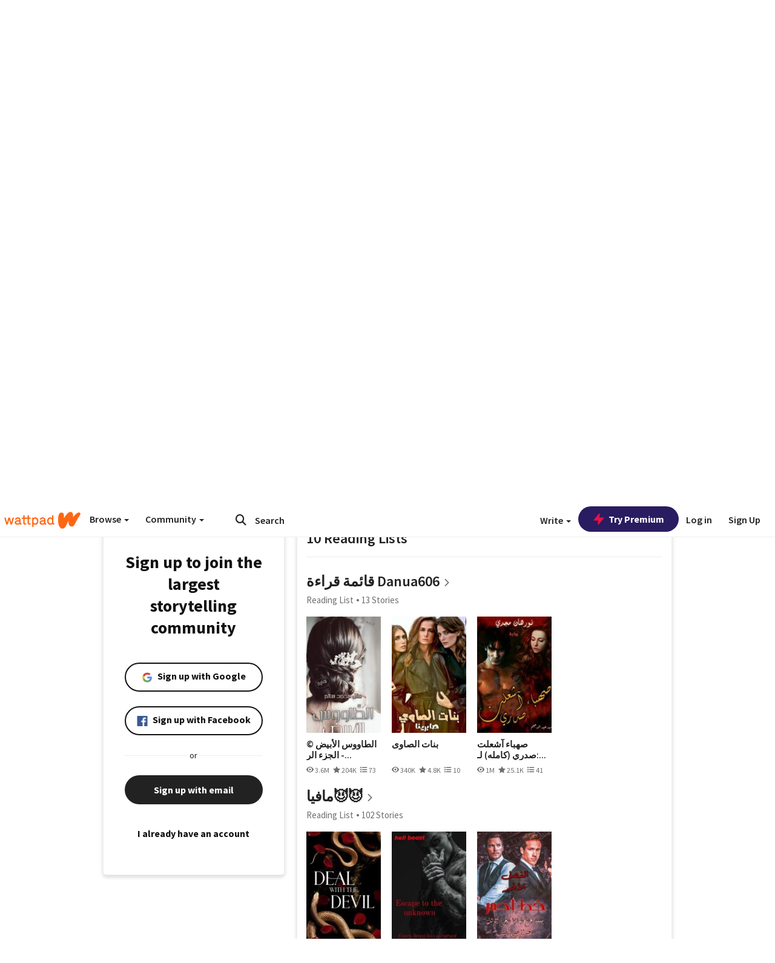

--- FILE ---
content_type: text/html; charset=utf-8
request_url: https://embed.wattpad.com/user/Danua606
body_size: 35918
content:


<!DOCTYPE html>
<html lang="en">
<head prefix="og: http://ogp.me/ns# fb: http://ogp.me/ns/fb#">
<meta http-equiv="X-UA-Compatible" content="IE=9; IE=8; IE=7; IE=edge" />
    <script>
      (function(d, s) {
        var js = d.createElement(s),
            sc = d.getElementsByTagName(s)[0];

        js.src = "//static.wattpad.com/js/boomerang.99a8a777.min.js";
        js.crossOrigin = 'anonymous';
        sc.parentNode.insertBefore(js, sc);
        if (document.addEventListener) {
          document.addEventListener( "onBoomerangLoaded", function(e) {
            e.detail.BOOMR.init( {
              beacon_url: '/v4/metrics',
              beacon_type: 'POST',
              autorun: false
            } );
          } );
        }
      }(document, "script"));
    </script>

    <meta charset="utf-8">
    <link rel="shortcut icon" href="//static.wattpad.com/favicon.ico" />

  <title>Danua dodu606 (@Danua606) - Wattpad</title>

  <link rel="preload" as="script" type="text/javascript" href="//static.wattpad.com/js/desktop-web/dependencies.e159dd43.min.js" crossorigin="anonymous">

  <link rel="preload" as="script" type="text/javascript" href="//static.wattpad.com/js/desktop-web/app.ed6a41dd.js" crossorigin="anonymous">


<link rel="preload" as="script" type="text/javascript" href="//static.wattpad.com/js/react-bundle.deps.3ecbfe43.js" crossorigin="anonymous">

<link rel="preload" as="script" type="text/javascript" href="//static.wattpad.com/js/react-bundle.components.7c1169a5.js" crossorigin="anonymous">


        <link rel="canonical" href="https://www.wattpad.com/user/Danua606"/>
  
  
    <meta name="description" content="محظوظ من هو دماؤه فلسطينية ✌🇵🇸#Gaza 
   وتبقى الذكريات سجانك الابدي ومعذبتك إلى ما نهاية 1 Work, 10 Reading Lists, 301 Followers"/>
  
    <meta name="robots" content="index,follow"/>
  
  
  <meta property="fb:pages" content="127093020051" />
  
  
  
  
  
    <meta property="og:title" content="Danua dodu606 (@Danua606)" />
    <meta property="og:url" content="https://www.wattpad.com/user/Danua606" />
    <meta property="og:description" content="محظوظ من هو دماؤه فلسطينية ✌🇵🇸#Gaza 
   وتبقى الذكريات سجانك الابدي ومعذبتك إلى ما نهاية 1 Work, 10 Reading Lists, 301..." />
    <meta property="og:image" content="https://img.wattpad.com/useravatar/Danua606.256.552614.jpg" />
    <meta property="og:site_name" content="Wattpad" />
    <script type="application/ld+json">
      {"@context":"http://schema.org","@type":"Person","name":"Danua dodu606","affiliation":{"@type":"Organization","name":"Wattpad","legalName":"Wattpad Corp","foundingDate":"2006","foundingLocation":"Toronto, Ontario, Canada","areaServed":"Global","logo":{"@type":"ImageObject","url":"https://www.wattpad.com/img/logos/wp-logo-orange.png"},"url":"https://www.wattpad.com"},"gender":"female","follows":[{"@type":"Person","name":"Emy Abo-Elghait","url":"https://www.wattpad.com/user/EmyAboElghait"},{"@type":"Person","name":"Zahraa_Ahmed","url":"https://www.wattpad.com/user/zahraa022683"},{"@type":"Person","name":"حوراء المحمداوي","url":"https://www.wattpad.com/user/HORE_th99"},{"@type":"Person","name":"سارة الحسن","url":"https://www.wattpad.com/user/itsara_kh"}],"hasOfferCatalog":{"@type":"OfferCatalog","numberOfItems":1,"itemListElement":[{"@type":"CreativeWork","name":" تقيم وترشيح روايات","url":"https://www.wattpad.com/story/373309160-%D8%AA%D9%82%D9%8A%D9%85-%D9%88%D8%AA%D8%B1%D8%B4%D9%8A%D8%AD-%D8%B1%D9%88%D8%A7%D9%8A%D8%A7%D8%AA"}]},"hasPOS":"","url":"https://www.wattpad.com/user/Danua606"}
    </script>
  
  
    <link rel="alternate" href="android-app://wp.wattpad/wattpad/user/Danua606?utm_source=google&utm_medium=app_index">
    <link rel="alternate" type="application/rss+xml" title="RSS - Danua606" href="https://www.wattpad.com/rss?username=Danua606" />





  <link rel="stylesheet" type="text/css" href="//static.wattpad.com/css/desktop-web/desktop-web.f2573386.min.css">


<style type="text/css" media="print">
  main#parts-container-new { visibility: hidden; display: none }
</style>
<script type="text/javascript">
  document.cookie = "wp-web-page=; expires=Thu, 01 Jan 1970 00:00:00 UTC; domain=wattpad.com;  path=/;";
</script>

<script type="text/javascript">
      var localStorageSupport=function(){var t,e="testKey",r="localStorage";try{return(t=window.localStorage).setItem(e,"1"),t.removeItem(e),r in window&&window[r]}catch(t){return!1}}();localStorageSupport||(window.localStorage={_data:{},setItem:function(t,e){return this._data[t]=String(e)},getItem:function(t){return this._data.hasOwnProperty(t)?this._data[t]:void 0},removeItem:function(t){return delete this._data[t]},clear:function(){return this._data={}}});var sessionStorageSupport=function(){var t,e="testKey",r="sessionStorage";try{return(t=window.sessionStorage).setItem(e,"1"),t.removeItem(e),r in window&&window[r]}catch(t){return!1}}();sessionStorageSupport||(window.sessionStorage={_data:{},setItem:function(t,e){return this._data[t]=String(e)},getItem:function(t){return this._data.hasOwnProperty(t)?this._data[t]:void 0},removeItem:function(t){return delete this._data[t]},clear:function(){return this._data={}}});
//# sourceMappingURL=polyfill-localstorage.2f7cbe1c.min.js.map

</script>
  
<script type="text/javascript">
      (function(){var t;function n(t){this.callBack=t}null==window.MutationObserver&&(n.prototype.observe=function(t,n){return this.element=t,this.interval=setInterval((e=this,function(){var t;if((t=e.element.innerHTML)!==e.oldHtml)return e.oldHtml=t,e.callBack.apply(null)}),200);var e},n.prototype.disconnect=function(){return window.clearInterval(this.interval)},t=n,window.MutationObserver=t)}).call(this);
//# sourceMappingURL=polyfill-mutationobserver.e0c747b9.min.js.map

</script>
  




    <script src="https://accounts.google.com/gsi/client" async defer></script>

<script type="text/javascript">
  ( function() {
    var d = document;
    var pbs = d.createElement( "script" );
    pbs.type = "text/javascript";
    pbs.src = "//static.wattpad.com/js/ados.ad0e6cf9.js";
    pbs.crossOrigin = 'anonymous';
    var target = d.getElementsByTagName( "head" )[ 0 ];
    target.insertBefore( pbs, target.firstChild );
  } )();
</script>
<script type="text/javascript">
    (function() {
      var wattpad = window.wattpad = ( window.wattpad || {} );
        wattpad.adzerkHeaderBiddingUnitMap = {"storylanding_top":{"zone":185196,"rubiconZone":1836706,"pubmaticSlot":3209047,"sovrnTag":830412,"tripleliftInvCode":"wattpad_storylanding_top_300x250","ixSiteId":"633264","sharethroughPKey":"XxS52m4zkQua1vqwB8Vcl12X","sizes":{"5":[300,250]}},"storylanding_bottom":{"zone":185197,"rubiconZone":1836702,"pubmaticSlot":3208877,"sovrnTag":830410,"tripleliftInvCode":"wattpad_storylanding_bottom_728x90_display","ixSiteId":"633265","sharethroughPkey":"QjKocE6BJDyJhIhnJeiO6DhB","sizes":{"4":[728,90]}},"readingshort_top":{"zone":185429,"rubiconZone":1836694,"pubmaticSlot":3209052,"sovrnTag":830406,"tripleliftInvCode":"wattpad_readingshort_top_300x250_display","ixSiteId":"633267","sharethroughPKey":"MogDMVuTk5Jd9bIQ2ZOlyHWW","lazyAd":true,"sizes":{"5":[300,250]}},"readingshort_bottom":{"zone":185431,"rubiconZone":1836682,"pubmaticSlot":3208867,"sovrnTag":830400,"tripleliftInvCode":"wattpad_readingshort_bottom_728x90_display","ixSiteId":"633268","sharethroughPKey":"q2ixFurrAuuzN5TLWpqF0BOc","lazyAd":true,"sizes":{"4":[728,90]}},"readingshort_comments":{"zone":185430,"rubiconZone":1836690,"pubmaticSlot":3209054,"sovrnTag":830404,"tripleliftInvCode":"wattpad_readingshort_comments_300x250_display","ixSiteId":"633269","sharethroughPKey":"cOdbdF5zhjjnC0FnoGhDuNMC","lazyAd":true,"sizes":{"5":[300,250]}},"readingshort_comments_mweb":{"zone":264096,"rubiconZone":2565820,"sharethroughPKey":"9y3NOPRHCwZzYrs4h5dh5a17","tripleliftInvCode":"readingshort_comments_mweb","pubmaticSlot":4762047,"lazyAd":true,"sizes":{"5":[300,250],"23":[320,50]}},"readingshort_comments_loggedout_mweb":{"zone":264097,"rubiconZone":2565822,"sharethroughPKey":"Gcr9Kyu1JHMOdBvTpcw7gNlG","tripleliftInvCode":"readingshort_comments_loggedout_mweb","pubmaticSlot":4762048,"lazyAd":true,"sizes":{"5":[300,250],"23":[320,50]}},"readinglong_top":{"zone":185432,"rubiconZone":1836672,"pubmaticSlot":3209061,"sovrnTag":830395,"tripleliftInvCode":"wattpad_readinglong_top_300x600","ixSiteId":"633270","sharethroughPKey":"8FzRfzTXlOCeH7M6BZOzMaBg","lazyAd":true,"sizes":{"5":[300,250],"43":[300,600]}},"readinglong_mid":{"zone":185433,"refreshAd":true,"stickyAd":true,"stickyStart":".sticky-ad-container","stickyEnd":"#sticky-end","rubiconZone":1836664,"pubmaticSlot":3209069,"sovrnTag":830386,"tripleliftInvCode":"wattpad_readinglong_mid_300x600","ixSiteId":"633271","sharethroughPKey":"QKEGwkCQTYAIyUpDSHO0W2B5","lazyAd":true,"sizes":{"5":[300,250],"43":[300,600]}},"readinglong_bottom":{"zone":185435,"rubiconZone":1836652,"pubmaticSlot":3208847,"sovrnTag":830380,"tripleliftInvCode":"wattpad_readinglong_bottom_728x90_display","ixSiteId":"633272","sharethroughPKey":"QIJgn98ul3WmBcCYvVMmlTyk","lazyAd":true,"sizes":{"4":[728,90]}},"readinglong_comments":{"zone":185434,"rubiconZone":1836660,"pubmaticSlot":3209072,"sovrnTag":830384,"tripleliftInvCode":"wattpad_desktop_readinglong_comments_300x250","ixSiteId":"633273","sharethroughPKey":"oOHplzBYyX96tpIvEgKfiKW0","lazyAd":true,"sizes":{"5":[300,250]}},"readinglong_comments_mweb":{"zone":264098,"rubiconZone":2565824,"sharethroughPKey":"7kMJq9mq2i0Nq02lgNIQ8zub","tripleliftInvCode":"readinglong_comments_mweb","pubmaticSlot":4762049,"lazyAd":true,"sizes":{"5":[300,250],"23":[320,50]}},"readinglong_comments_loggedout_mweb":{"zone":264099,"rubiconZone":2565826,"sharethroughPKey":"GYSbANPIGcCYZzpK3Cy1bSiG","tripleliftInvCode":"readinglong_comments_loggedout_mweb","pubmaticSlot":4762050,"lazyAd":true,"sizes":{"5":[300,250],"23":[320,50]}},"readingshort_top_loggedout":{"zone":185436,"rubiconZone":1836696,"pubmaticSlot":3209051,"sovrnTag":830407,"tripleliftInvCode":"wattpad_readingshort_top_loggedout_300x250_display","ixSiteId":"633274","sharethroughPKey":"ZzcWmSJqnINZleWJ5Cofyhqs","lazyAd":true,"sizes":{"5":[300,250]}},"readingshort_bottom_loggedout":{"zone":185438,"rubiconZone":1836684,"pubmaticSlot":3208868,"sovrnTag":830401,"tripleliftInvCode":"wattpad_readingshort_bottom_loggedout_728x90_display","ixSiteId":"633275","sharethroughPKey":"Eq32H2cSDhyTGuZ44R35JwYH","lazyAd":true,"sizes":{"4":[728,90]}},"readingshort_comments_loggedout":{"zone":185437,"rubiconZone":1836692,"pubmaticSlot":3209053,"sovrnTag":830405,"tripleliftInvCode":"wattpad_readingshort_comments_loggedout_300x250_display","ixSiteId":"633276","sharethroughPKey":"xvnFUSZT66r0wTcTkY04KAtL","lazyAd":true,"sizes":{"5":[300,250]}},"readinglong_top_loggedout":{"zone":185439,"rubiconZone":1836676,"pubmaticSlot":3209059,"sovrnTag":830396,"tripleliftInvCode":"wattpad_readinglong_top_loggedout_300x600","ixSiteId":"633277","sharethroughPKey":"8ZY80FZvbsxRSzlGO5O7NAS2","lazyAd":true,"sizes":{"5":[300,250],"43":[300,600]}},"readinglong_mid_loggedout":{"zone":185440,"refreshAd":true,"stickyAd":true,"stickyStart":".sticky-ad-container","stickyEnd":"#sticky-end","rubiconZone":1836666,"pubmaticSlot":3209066,"sovrnTag":830389,"tripleliftInvCode":"wattpad_readinglong_mid_loggedout_300x600","ixSiteId":"633278","sharethroughPKey":"R6vp0hqA96aZiblt21zGalF9","lazyAd":true,"sizes":{"5":[300,250],"43":[300,600]}},"readinglong_bottom_loggedout":{"zone":185442,"rubiconZone":1836654,"pubmaticSlot":3208848,"sovrnTag":830381,"tripleliftInvCode":"wattpad_readinglong_bottom_loggedout_728x90_display","ixSiteId":"633282","sharethroughPKey":"XBM6W8A8WiI9w8jSo1l2JOgA","lazyAd":true,"sizes":{"4":[728,90]}},"readinglong_comments_loggedout":{"zone":185441,"rubiconZone":1836662,"pubmaticSlot":3029071,"sovrnTag":830385,"tripleliftInvCode":"wattpad_readinglong_comments_loggedout_300x250","ixSiteId":"633283","sharethroughPKey":"g9YU0UhNg0G0p7sBgtirvrR9","lazyAd":true,"sizes":{"5":[300,250]}},"storylanding_bottom_mweb":{"zone":185453,"rubiconZone":1836704,"pubmaticSlot":3209048,"sovrnTag":830411,"tripleliftInvCode":"wattpad_storylanding_bottom_mweb_320x50_display","ixSiteId":"633284","sharethroughPKey":"1KcOHnIArQcpyIsGEjdFrPlS","lazyAd":true,"sizes":{"23":[320,50]}},"readingshort_bottom_mweb":{"zone":185454,"rubiconZone":1836688,"pubmaticSlot":3209055,"sovrnTag":830403,"tripleliftInvCode":"wattpad_readingshort_bottom_mweb_320x50_display","ixSiteId":"633285","sharethroughPKey":"aAoKWsaAu9Li4KcewMvF1JtA","lazyAd":true,"sizes":{"23":[320,50]}},"readingshort_bottom_loggedout_mweb":{"zone":188377,"rubiconZone":1836686,"pubmaticSlot":3209056,"sovrnTag":830402,"tripleliftInvCode":"wattpad_readingshort_bottom_loggedout_mweb_320x50_display","ixSiteId":"633286","sharethroughPKey":"xSsrmNSBiTVGU8MKcU3GGKU6","lazyAd":true,"sizes":{"23":[320,50]}},"readinglong_mid_mweb":{"zone":185455,"rubiconZone":1836670,"pubmaticSlot":3209063,"sovrnTag":830393,"tripleliftInvCode":"wattpad_readinglong_mid_mweb_300x250_display","ixSiteId":"633287","sharethroughPKey":"zoLZ0mFQzY0XxcmYCiTyngXi","lazyAd":true,"sizes":{"5":[300,250],"23":[320,50]}},"readinglong_bottom_mweb":{"zone":185456,"rubiconZone":1836658,"pubmaticSlot":3209073,"sovrnTag":830383,"tripleliftInvCode":"wattpad_readinglong_bottom_mweb_320x50_display","ixSiteId":"633288","sharethroughPKey":"1FGNJtD8Tc85pnPSrx4gEk0g","lazyAd":true,"sizes":{"23":[320,50]}},"readinglong_mid_loggedout_mweb":{"zone":185457,"rubiconZone":1836668,"pubmaticSlot":3209065,"sovrnTag":830391,"tripleliftInvCode":"wattpad_readinglong_mid_loggedout_mweb_300x250_display","ixSiteId":"633289","sharethroughPKey":"gSi9mMySvluqUqmiZxIcduqd","lazyAd":true,"sizes":{"5":[300,250],"23":[320,50]}},"readinglong_bottom_loggedout_mweb":{"zone":185458,"rubiconZone":1836656,"pubmaticSlot":3209074,"sovrnTag":830382,"tripleliftInvCode":"wattpad_readinglong_bottom_loggedout_mweb_320x50_display","ixSiteId":"633290","sharethroughPKey":"bUMwogFn2gWL2dtnUd0Cbhga","lazyAd":true,"sizes":{"23":[320,50]}},"readinglong_top_loggedout_mweb":{"zone":210614,"rubiconZone":1836678,"pubmaticSlot":3209058,"sovrnTag":830398,"tripleliftInvCode":"wattpad_readinglong_top_loggedout_mweb_320x50_display","ixSiteId":"633292","sharethroughPKey":"lQXMBqDRaqj1i9IZH8eI3OVP","lazyAd":true,"sizes":{"23":[320,50]}},"readinglong_top_mweb":{"zone":210612,"rubiconZone":1836680,"pubmaticSlot":3209057,"sovrnTag":830399,"tripleliftInvCode":"wattpad_readinglong_top_mweb_320x50_display","ixSiteId":"633293","sharethroughPKey":"QnWK1Js760C64KHER4S6stM6","lazyAd":true,"sizes":{"23":[320,50]}},"readingshort_top_loggedout_mweb":{"zone":210613,"rubiconZone":1836698,"pubmaticSlot":3209050,"sovrnTag":830408,"tripleliftInvCode":"wattpad_readingshort_top_loggedout_mweb_320x50_display","ixSiteId":"633295","sharethroughPKey":"ySrq3KmSd0iXsGdoueoIINmV","lazyAd":true,"sizes":{"23":[320,50]}},"readingshort_top_mweb":{"zone":210611,"rubiconZone":1836700,"pubmaticSlot":3209049,"sovrnTag":830409,"tripleliftInvCode":"wattpad_readingshort_top_mweb_320x50_display","ixSiteId":"633296","sharethroughPKey":"LWEv4YihSwUrihdu2bbDhmfc","lazyAd":true,"sizes":{"23":[320,50]}},"mediumrect_top":{"zone":183796,"adzerkOnly":true,"sizes":{"5":[300,250]}},"library_banner":{"zone":264755,"rubiconZone":2591550,"sharethroughPKey":"7W4EqRAPM1wYfl7MwO3iQ5pA","tripleliftInvCode":"library_banner_728x90","pubmaticSlot":4762051,"lazyAd":true,"sizes":{"4":[728,90]}},"library_banner_mweb":{"zone":264756,"rubiconZone":2591552,"sharethroughPKey":"sPIyMUQe8QtYKBP0TNfP4WA7","tripleliftInvCode":"library_banner_mweb_320x50","pubmaticSlot":4762052,"lazyAd":true,"sizes":{"23":[320,50]}}};
    }());
</script>

 
<link rel="stylesheet" type="text/css" href="//static.wattpad.com/css/tokens.34cb008c.min.css">

 
<link rel="stylesheet" type="text/css" href="//static.wattpad.com/css/web-ui-library.028a1747.min.css">


<script type="text/javascript">
      "use strict";var addFrame=function(){if(!window.frames.__uspapiLocator)if(document.body){var e=document.createElement("iframe");e.style.cssText="display:none",e.name="__uspapiLocator",document.body.appendChild(e)}else setTimeout(addFrame,5)};function __handleUspapiMessage(o){var n=o&&o.data&&o.data.__uspapiCall;n&&window.__uspapi(n.command,n.version,function(e,a){o.source.postMessage({__uspapiReturn:{returnValue:e,success:a,callId:n.callId}},"*")})}addFrame(),window.__uspapi=function(t){var i=[];window.__uspapi=function(e,a,o,n){return"getUSPData"===e&&1===a?"function"!=typeof o?void console.error("__uspapi: getUSPData, callback parameter not a function"):o({version:1,uspString:t||"1---"},!0):"registerDeletion"===e&&1===a?"function"!=typeof o?void console.error("__uspapi: registerDeletion, callback parameter not a function"):i.push(o):"performDeletion"===e&&1===a?(console.info("__uspapi: performDeletion called"),i.forEach(function(e){e(n)}),!0):(console.error("__uspapi: unsupported usage, command: "+e+" version: "+a),"function"!=typeof o?void console.error("__uspapi: callback parameter not a function"):o(null,!1))}},window.addEventListener("message",__handleUspapiMessage,!1);
//# sourceMappingURL=ccpa.7317839c.min.js.map

</script>
  
 
<script type="text/javascript" src="//static.wattpad.com/js/atha.bf78d971.min.js" crossorigin="anonymous"></script>


<script type="text/javascript">
  window.__uspapi('');
</script><script src="//ads.pubmatic.com/AdServer/js/pwt/159971/3084/pwt.js"></script><script src="//a.wp-e.net/prebid.js"></script><!-- blockthrough js -->
<script src="https://btloader.com/tag?o=5678011876638720&upapi=true" async></script>


<!-- Datadog browser log collector -->
</head>
<body class="js-app-off" dir="ltr" >
    <script type="text/javascript">
      var getParameterByName =  function (name) {
        name = name.replace(/[\[]/, "\\[").replace(/[\]]/, "\\]");
        var regex = new RegExp("[\\?&]" + name + "=([^&?#]*)"),
          results = regex.exec(location.search);
        return results === null ? "" : decodeURIComponent(results[1].replace(/\+/g, " "));
      }
      var search = [
        {urlParam: 'utm_source', key: 'source'},
        {urlParam: 'utm_medium', key: 'medium'},
        {urlParam: 'utm_campaign', key: 'campaign'},
        {urlParam: 'utm_content', key: 'content'},
        {urlParam: 'wp_originator', key: 'originator'},
        {urlParam: 'wp_uname', key: 'wp_username'},
        {urlParam: 'wp_page', key: 'page'}
      ];

      window._utms = window._utms || {};
      for (var i = 0; i < search.length; i++) {
        var match = getParameterByName(search[i].urlParam);
        if ( match !== "") {
          window._utms[search[i].key] = match;
        }
      }
    </script>

    <script type="text/javascript">window.dataLayer=[];</script>
    <noscript><iframe src="//www.googletagmanager.com/ns.html?id=GTM-WD9JLB"
                      height="0" width="0" style="display:none;visibility:hidden"></iframe></noscript>
    <script>(function(w,d,s,l,i){w[l]=w[l]||[];w[l].push({'gtm.start':
            new Date().getTime(),event:'gtm.js'});var f=d.getElementsByTagName(s)[0],
            j=d.createElement(s),dl=l!='dataLayer'?'&l='+l:'';j.async=true;j.src=
            '//www.googletagmanager.com/gtm.js?id='+i+dl;f.parentNode.insertBefore(j,f);
    })(window,document,'script','dataLayer','GTM-WD9JLB');</script>


    <div id="modals">  <div id="languageModal" class="modal-language modal fade hide" role="dialog" aria-labelledby="Language" aria-hidden="true">
    <div class="modal-dialog">
      <div class="modal-content">
        <div class="modal-body">
          <iframe src="" frameborder="0" name="languageiframe"></iframe>
        </div>
      </div>
    </div>
  </div>
  <div id="generic-modal" class="modal fade" role="dialog">
      <div class="modal-dialog">
          <div class="modal-content">
              <div class="modal-body">
              </div>
          </div>
      </div>
  </div>
</div>

      <div id="header-container">
      <div role="banner" id="header">
      <nav>
        <ul class="list-inline">
          <li id='header-item-logo'>
            <a href="/?nextUrl=/user/Danua606" title="Wattpad Home" aria-label="Home">
            &nbsp;
            </a>
         </li>
      
          <li id="discover-dropdown" class="button-group dropdown">
            <button data-toggle="dropdown">Browse <span class="caret"></span></button>
              <div class="triangle"></div>
              
                <div class="dropdown-menu new-curation large header-list" aria-labelledby="browse-dropdown">
                  <div class="col-xs-9 discover-categories">
                    <ul class="row">
                      <li class="title col-xs-12" aria-label="Browse Topics">Browse</li>
                        <li class="col-xs-4">
                          <a href="/stories/romance" class="on-topic">Romance</a>
                        </li>
                        <li class="col-xs-4">
                          <a href="/stories/fanfiction" class="on-topic">Fanfiction</a>
                        </li>
                        <li class="col-xs-4">
                          <a href="/stories/lgbt" class="on-topic">LGBTQ+</a>
                        </li>
                        <li class="col-xs-4">
                          <a href="https://www.wattpad.com/catalog/wattpadoriginals" class="on-topic">Wattpad Originals</a>
                        </li>
                        <li class="col-xs-4">
                          <a href="/stories/werewolf" class="on-topic">Werewolf</a>
                        </li>
                        <li class="col-xs-4">
                          <a href="/stories/newadult" class="on-topic">New Adult</a>
                        </li>
                        <li class="col-xs-4">
                          <a href="/stories/fantasy" class="on-topic">Fantasy</a>
                        </li>
                        <li class="col-xs-4">
                          <a href="/stories/shortstory" class="on-topic">Short Story</a>
                        </li>
                        <li class="col-xs-4">
                          <a href="/stories/teenfiction" class="on-topic">Teen Fiction</a>
                        </li>
                        <li class="col-xs-4">
                          <a href="/stories/historicalfiction" class="on-topic">Historical Fiction</a>
                        </li>
                        <li class="col-xs-4">
                          <a href="/stories/paranormal" class="on-topic">Paranormal</a>
                        </li>
                        <li class="col-xs-4">
                          <a href="https://www.wattpad.com/list/551324301" class="on-topic">Editor&#x27;s Picks</a>
                        </li>
                        <li class="col-xs-4">
                          <a href="/stories/humor" class="on-topic">Humor</a>
                        </li>
                        <li class="col-xs-4">
                          <a href="/stories/horror" class="on-topic">Horror</a>
                        </li>
                        <li class="col-xs-4">
                          <a href="/stories/contemporarylit" class="on-topic">Contemporary Lit</a>
                        </li>
                        <li class="col-xs-4">
                          <a href="/stories/diverselit" class="on-topic">Diverse Lit</a>
                        </li>
                        <li class="col-xs-4">
                          <a href="/stories/mystery" class="on-topic">Mystery</a>
                        </li>
                        <li class="col-xs-4">
                          <a href="/stories/thriller" class="on-topic">Thriller</a>
                        </li>
                        <li class="col-xs-4">
                          <a href="/stories/sciencefiction" class="on-topic">Science Fiction</a>
                        </li>
                        <li class="col-xs-4">
                          <a href="https://www.wattpad.com/user/TheWattys" class="on-topic">The Wattys</a>
                        </li>
                        <li class="col-xs-4">
                          <a href="/stories/adventure" class="on-topic">Adventure</a>
                        </li>
                        <li class="col-xs-4">
                          <a href="/stories/nonfiction" class="on-topic">Non-Fiction</a>
                        </li>
                        <li class="col-xs-4">
                          <a href="/stories/poetry" class="on-topic">Poetry</a>
                        </li>
                    </ul>
                  </div>
                    <div class="col-xs-3 wattpad-picks">
                      <ul class="row" aria-label="Wattpad Picks">
                        <li class="title col-xs-12">Wattpad Picks</li>
                          <li class="col-xs-12">
                            <a href="/featured/1794305556" >Goth Glam &amp; Love 🖤</a>
                          </li>
                          <li class="col-xs-12">
                            <a href="/featured/551324301" >Reading Radar</a>
                          </li>
                          <li class="col-xs-12">
                            <a href="/featured/703389905" >WEBTOON Productions ⭐</a>
                          </li>
                          <li class="col-xs-12">
                            <a href="/featured/1710080470" >Wattpad Contests</a>
                          </li>
                          <li class="col-xs-12">
                            <a href="/featured/1794305623" >Fate &amp; Rebirth 💞</a>
                          </li>
                        <li class="col-xs-12">
                          <a href="/catalog/premiumpicks">Premium Picks</a>
                        </li>
                    </ul>
                    </div>
                </div>
          </li>
      
          <li id="community-dropdown" class="button-group dropdown hidden-xs hidden-sm">
            <button data-toggle="dropdown">Community <span class="caret"></span></button>
            <div class="triangle"></div>
            <div class="dropdown-menu large" aria-labelledby="community-dropdown">
              <ul aria-label="Community" class="header-list">
                <li>
                  <a href="/awards" rel="noopener noreferrer" target="_blank">
                    The Watty Awards
                  </a>
                </li>
                <li>
                  <a href="/story/25279524" rel="noopener noreferrer" target="_blank">
                    Community Happenings
                  </a>
                </li>
                <li>
                  <a href="/823619" rel="noopener noreferrer" target="_blank">
                    Wattpad Ambassadors
                  </a>
                </li>
              </ul>
            </div>
          </li>
        </ul>
      </nav>
      
      <div id="header-item-search" aria-label="Search">
        <div><form class="form-horizontal dropdown" role="search" name="search" action="/search/" action="GET" autocomplete="off">
        <input id="search-query" placeholder="Search" name="q" type="text" spellcheck="false" aria-label="Search" value="">
        <button type="submit" aria-label="Submit search">
            <span class="fa fa-search fa-wp-neutral-1 " aria-hidden="true" style="font-size:18px;"></span>
        </button>
        <input type="hidden" name="ref" value="1">
        <div class="dropdown-menu items" aria-label="search-dropdown">
            <ul aria-label="Autocomplete" class="autocomplete-item-container"></ul>
        </div>
        <div class="triangle"></div>
      </form>
      </div>
      </div>
      
      <nav>
        <ul class="list-inline">
          <li class="button-group dropdown hidden-xs hidden-sm">
            <button class="write-button" data-toggle="dropdown">Write <span class="caret"></span></button>
            <div class="triangle"></div>
            <div class="dropdown-menu large" aria-labelledby="create-dropdown">
              <ul aria-label="Write" class="header-list">
                <li>
                  <a href="#" rel="nofollow" aria-label="Create a new story" class= "myWorksButtonClick"   data-form="signup" data-component="createStory">
                    <img alt="Create a new story" src="//static.wattpad.com/img/icons/create-story.svg?v&#x3D;a14574b" />Create a new story
                  </a>
                </li>
                <li>
                  <a href="#" rel="nofollow" aria-label="My Stories" class= "myWorksButtonClick"   data-form="signup" data-component="myStories">My Stories</a>
                </li>
                <li role="presentation" class="divider"></li>
                  <li>
                    <a href="https://creators.wattpad.com/creators-101/">Helpful writer resources</a>
                  </li>
                  <li>
                    <a href="https://creators.wattpad.com/programs-and-opportunities/">Wattpad programs &amp; opportunities</a>
                  </li>
                <li>
                  <a href="/go/writing-contests/">Writing contests</a>
                </li>
              </ul>
            </div>
          </li>
        </ul>
      </nav>
      
      
        <div id="go-premium-button">
         <div class="component-wrapper" id=component-trypremium-header-%2fuser%2fdanua606><a href="https://www.wattpad.com/premium/" class="try-premium on-premium btn-primary" target="_blank" rel="noopener noreferrer"><svg width="20" height="20" viewBox="0 0 24 24" fill="#e81249" stroke="#e81249" stroke-width="2" aria-hidden="true" stroke-linecap="round" stroke-linejoin="round" class="zap-icon"><g><polygon points="13 2 3 14 12 14 11 22 21 10 12 10 13 2"></polygon></g></svg><div class="button-copy">Try Premium</div></a></div>
        </div>
      
        <div id="login-menu" role="menu">
          <a id="header-item-login" rel="nofollow" href="/login?nexturl=%2Fuser%2FDanua606" data-form="login" role="menuitem">Log in</a>
          <a id="header-item-signup" rel="nofollow" href="/?nexturl=%2Fuser%2FDanua606" data-form="signup" role="menuitem">Sign Up</a>
        </div>
      </div>
    </div>
    


  
  

    <div id="react-client-root"></div>

    <div id="app-container">    <div class="profile-layout">
      <div id="follower-modal"></div>
      
      
      <div id="edit-controls" class="hidden faded edit-profile clearfix">
        <div class="container">
          <strong>Currently editing your profile</strong>
          <div class="actions pull-right">
            <button class="btn btn-orange on-edit-save">Save Changes</button>
            <button class="btn btn-grey on-edit-cancel">Cancel</button>
          </div>
        </div>
      </div>
      
      <header class="background background-lg" style="background-image: url( 'https://img.wattpad.com/userbgs/Danua606.1920.96591.jpg' );">
          <div id="edit-overlay" class="hidden faded edit-profile"></div>
      
          <div id="edit-background" class="hidden faded edit-profile center-block">
            <span class="loading faded"></span>
            <button class="btn btn-glass"><span class="fa fa-camera fa-wp-neutral-5 " aria-hidden="true" style="font-size:16px;"></span>
              Change Background Image</button>
          </div>
      
          <div class="avatar avatar-profile center-block">
            <div class="component-wrapper" id=component-avatar-display-%2fuser%2fdanua606><img src="https://img.wattpad.com/useravatar/Danua606.128.552614.jpg" aria-hidden="true" alt="Danua606"/></div>
      
            <div id="edit-avatar" class="hidden faded edit-profile">
              <span class="loading-bg faded"></span>
              <span class="loading faded"></span>
              <button><span class="fa fa-camera fa-wp-neutral-5 " aria-hidden="true" style="font-size:60px;"></span></button>
            </div>
          </div>
      
          <div class="badges">
            <h1 class="profile-name h3" aria-label="Danua dodu606&#x27;s profile">
              Danua dodu606
            </h1>
      
            
            
          </div>
      
          <p id="alias" aria-label="also known as Danua606.">@Danua606</p>
      
          <div id="edit-name" class="hidden faded edit-profile center-block">
            <input type="text" class="form-control" data-field="name" value="Danua dodu606"
              placeholder="Full name">
          </div>
      
          <div class="row header-metadata">
            <div class="col-xs-4 scroll-to-element" data-id="profile-works">
              <p>1</p>
              <p>Work</p>
            </div>
            <div class="col-xs-4 scroll-to-element" data-id="profile-lists">
              <p>10</p>
              <p>Reading Lists</p>
            </div>
            <div class="col-xs-4 on-followers"
              >
              <p class="followers-count">301</p>
              <p>Followers</p>
            </div>
          </div>
      
          <div id="page-navigation" class="sub-navigation">
            <div id="edit-navblock" class="hidden faded edit-profile"></div>
      
            <div class="container">
              <div class="navigation-content">
      
                <nav>
                  <ul>
                    <li data-section="about" class="active">
                      <a href="/user/Danua606" class="on-nav-item">About</a>
                    </li>
                    <li data-section="conversations" class="">
                      <a href="/user/Danua606/conversations" class="on-nav-item">Conversations</a>
                    </li>
                    <li data-section="following" class="">
                      <a href="/user/Danua606/following" class="on-nav-item">Following</a>
                    </li>
                  </ul>
                </nav>
      
                <div class="actions" role="menu">
      
      
      
      
                  <button role="menuitem"
                    class="btn btn-fan btn-white  on-follow-user"
                    data-target="Danua606" data-following=""
                    data-gtm="profile|follow">
                    <span class="fa fa-follow no-right-padding fa-wp-base-2 " aria-hidden="true" style="font-size:16px;"></span><span class="hidden-xs truncate">
                      Follow</span>
                  </button>
      
                      <button role="menuitem" class="btn btn-white on-message hidden" data-gtm="profile|message">
                        <span class="fa fa-inbox no-right-padding fa-wp-neutral-2 " aria-hidden="true" style="font-size:16px;"></span>
                        <span class="hidden-xs hidden-sm">Message</span>
                      </button>
      
                  <div class="button-group inline-block relative">
                    <div class="component-wrapper" id=component-profilemoreoptionsbutton-options-%2fuser%2fdanua606><div><button class="btn btn-white dropdown-toggle profile-more-options" data-toggle="dropdown" aria-controls="profile-more-options" aria-expanded="false" aria-label="more options" role="menuitem"><svg width="16" height="16" viewBox="0 0 24 24" fill="none" stroke="#222222" stroke-width="2" aria-hidden="true" stroke-linecap="round" stroke-linejoin="round" class="more-icon"><g><circle cx="12" cy="12" r="1"></circle><circle cx="19" cy="12" r="1"></circle><circle cx="5" cy="12" r="1"></circle></g></svg></button><div class="triangle"></div><div class="dropdown-menu align-right"><div class="user-safety-operations"><button class="on-report user-safety-operation btn-no-background btn-left-icon" data-username="Danua606"><svg width="14" height="14" viewBox="0 0 24 24" fill="none" stroke="#222222" stroke-width="2" aria-hidden="true" stroke-linecap="round" stroke-linejoin="round" class=""><g><path d="M4 15s1-1 4-1 5 2 8 2 4-1 4-1V3s-1 1-4 1-5-2-8-2-4 1-4 1z"></path><line x1="4" y1="22" x2="4" y2="15"></line></g></svg>Report</button><a class="conduct-link user-safety-operation btn-no-background btn-left-icon option" href="https://support.wattpad.com/hc/en-us/articles/200774234-Code-of-Conduct" target="_blank" rel="noreferrer noopener" tabindex="0"><svg width="14" height="14" viewBox="0 0 24 24" fill="none" stroke="#222222" stroke-width="2" aria-hidden="true" stroke-linecap="round" stroke-linejoin="round" class=""><g><path d="M10 13a5 5 0 0 0 7.54.54l3-3a5 5 0 0 0-7.07-7.07l-1.72 1.71"></path><path d="M14 11a5 5 0 0 0-7.54-.54l-3 3a5 5 0 0 0 7.07 7.07l1.71-1.71"></path></g></svg><span class="conduct-link">Code of Conduct</span></a><a class="safety-portal user-safety-operation btn-no-background btn-left-icon option" href="https://safetyportal.wattpad.com/" target="_blank" rel="noreferrer noopener" tabindex="0"><svg width="14" height="14" viewBox="0 0 24 24" fill="none" stroke="#222222" stroke-width="2" aria-hidden="true" stroke-linecap="round" stroke-linejoin="round" class=""><g><circle cx="12" cy="12" r="10"></circle><line x1="12" y1="16" x2="12" y2="12"></line><line x1="12" y1="8" x2="12.01" y2="8"></line></g></svg><span>Wattpad Safety Portal</span></a></div><div class="user-safety-operations moderation-options"><a class="user-safety-operation btn-no-background btn-left-icon" href="https://policies.wattpad.com/" target="_blank" rel="noopener noreferrer" tabindex="0"><svg width="14" height="14" viewBox="0 0 24 24" fill="none" stroke="#222222" stroke-width="2" aria-hidden="true" stroke-linecap="round" stroke-linejoin="round" class=""><g><path d="M10 13a5 5 0 0 0 7.54.54l3-3a5 5 0 0 0-7.07-7.07l-1.72 1.71"></path><path d="M14 11a5 5 0 0 0-7.54-.54l-3 3a5 5 0 0 0 7.07 7.07l1.71-1.71"></path></g></svg><span class="option">Wattpad Policies</span></a></div></div></div></div>
      
      
                  </div>
                </div>
              </div>
            </div>
          </div>
        </header>
      
        <main id="content" class="container" role="main"><div class="user-information row">
        <div class="col-sm-12 col-md-4">
        
                <br>
                <section id="profile-request"></section>
                <section id="profile-about"><div class="about-info panel panel-default2">
          <div class="panel-body">
            <div class="description">
                <pre>محظوظ من هو دماؤه فلسطينية ✌🇵� <a href="/tags/Gaza">#Gaza</a> <br /> وتبقى الذكريات سجانك الابدي ومعذبتك إلى ما نهاية</pre>
            </div>
          
          
            <ul class="list-unstyled user-meta-info row">
          
              <li class="date col-xs-12 col-sm-12">
                <span class="user-meta-info-content">
                  <span>Joined</span>October 19, 2020
          
                  
                </span>
              </li>
            </ul>
          
          
            <hr />
            <div id="following-panel">
              <div class="title">Following</div>
          
              <div class="users clearfix" data-section="following">
                <a class="avatar avatar-sm2 on-navigate pull-left hide" href="/user/EmyAboElghait">
                  <img src="https://img.wattpad.com/useravatar/EmyAboElghait.84.131535.jpg">
                </a>
                <a class="avatar avatar-sm2 on-navigate pull-left hide" href="/user/zahraa022683">
                  <img src="https://img.wattpad.com/useravatar/zahraa022683.84.977189.jpg">
                </a>
                <a class="avatar avatar-sm2 on-navigate pull-left hide" href="/user/HORE_th99">
                  <img src="https://img.wattpad.com/useravatar/HORE_th99.84.69560.jpg">
                </a>
                <a class="avatar avatar-sm2 on-navigate pull-left hide" href="/user/itsara_kh">
                  <img src="https://img.wattpad.com/useravatar/itsara_kh.84.262154.jpg">
                </a>
                <a class="avatar avatar-sm2 on-navigate pull-left hide" href="/user/LeoAlfatlawi">
                  <img src="https://img.wattpad.com/useravatar/LeoAlfatlawi.84.558663.jpg">
                </a>
                <a class="avatar avatar-sm2 on-navigate pull-left hide" href="/user/Asia__313">
                  <img src="https://img.wattpad.com/useravatar/Asia__313.84.157002.jpg">
                </a>
                <a class="avatar avatar-sm2 on-navigate pull-left hide" href="/user/Rayman_18">
                  <img src="https://img.wattpad.com/useravatar/Rayman_18.84.85369.jpg">
                </a>
                <a class="avatar avatar-sm2 on-navigate pull-left hide" href="/user/Ch_Kfiah">
                  <img src="https://img.wattpad.com/useravatar/Ch_Kfiah.84.563956.jpg">
                </a>
                <a class="avatar avatar-sm2 on-navigate pull-left hide" href="/user/Zainab-Hs">
                  <img src="https://img.wattpad.com/useravatar/Zainab-Hs.84.708378.jpg">
                </a>
                <a class="avatar avatar-sm2 on-navigate pull-left hide" href="/user/zainab_ali1">
                  <img src="https://img.wattpad.com/useravatar/zainab_ali1.84.585604.jpg">
                </a>
                <a class="avatar avatar-sm2 on-navigate pull-left hide" href="/user/tott_a0011">
                  <img src="https://img.wattpad.com/useravatar/tott_a0011.84.146220.jpg">
                </a>
                <a class="avatar avatar-sm2 on-navigate pull-left hide" href="/user/baghdad_ia317">
                  <img src="https://img.wattpad.com/useravatar/baghdad_ia317.84.689258.jpg">
                </a>
                <a class="avatar avatar-sm2 on-navigate pull-left hide" href="/user/Lubna_Almousawi">
                  <img src="https://img.wattpad.com/useravatar/Lubna_Almousawi.84.227336.jpg">
                </a>
                <a class="avatar avatar-sm2 on-navigate pull-left hide" href="/user/mahame1">
                  <img src="https://img.wattpad.com/useravatar/mahame1.84.959713.jpg">
                </a>
          
                <a href="/user/Danua606/following" class="on-nav-item on-navigate num-following pull-left mobile-break hide">+207</a>
          
                <a href="/user/Danua606/following" class="on-nav-item on-navigate num-following pull-left tablet-break hide">+218</a>
          
                <a href="/user/Danua606/following" class="on-nav-item on-navigate num-following pull-left desktop-break hide">+217</a>
          
                <a href="/user/Danua606/following" class="on-nav-item on-navigate num-following pull-left desktop-wide-break hide">+215</a>
              </div>
            </div>
          
            <hr />
            <div id="profile-share-links">
              <div class="title">Share profile</div>
              <div class="social-share-links">
              <a aria-label="share-facebook" data-gtm-action="share:facebook" class="share-facebook social-share" target="_blank" href="https://www.facebook.com/sharer.php?u=https%3A%2F%2Fwww.wattpad.com%2FDanua606%3Futm_source%3Dweb%26utm_medium%3Dfacebook%26utm_content%3Dshare_profile" data-share-channel="facebook" ><span class="fa fa-facebook fa-wp-neutral-5 " aria-hidden="true" style="font-size:18px;"></span></a>
              <a aria-label="share-twitter" data-gtm-action="share:twitter" class="share-twitter social-share" target="_blank" href="https://twitter.com/intent/tweet?text=Check+out+Danua+dodu606%27s+profile+on+%23Wattpad&url=https%3A%2F%2Fwww.wattpad.com%2FDanua606%3Futm_source%3Dweb%26utm_medium%3Dtwitter%26utm_content%3Dshare_profile" data-share-channel="twitter" data-share-url="https%3A%2F%2Ftwitter.com%2Fintent%2Ftweet%3Ftext%3D%25s%26url%3D%25s" data-url="https%3A%2F%2Fwww.wattpad.com%2FDanua606" data-share-text="Check+out+Danua+dodu606%27s+profile+on+%23Wattpad" data-share-content="share_profile" ><span class="fa fa-twitter fa-wp-neutral-5 " aria-hidden="true" style="font-size:18px;"></span></a>
              <a aria-label="share-pinterest" data-gtm-action="share:pinterest" class="share-pinterest social-share" target="_blank" href="https://www.pinterest.com/pin/create/button/?media=https%3A%2F%2Fimg.wattpad.com%2Fuseravatar%2FDanua606.128.552614.jpg&description=Check+out+Danua+dodu606%27s+profile+on+Wattpad+%D9%85%D8%AD%D8%B8%D9%88%D8%B8+%D9%85%D9%86+%D9%87%D9%88+%D8%AF%D9%85%D8%A7%D8%A4%D9%87+%D9%81%D9%84%D8%B3%D8%B7%D9%8A%D9%86%D9%8A%D8%A9+%E2%9C%8C%F0%9F%87%B5%F0%9F%87%B8%23Gaza+%0A+%D9%88%D8%AA%D8%A8%D9%82%D9%89+%D8%A7%D9%84%D8%B0%D9%83%D8%B1%D9%8A%D8%A7%D8%AA+%D8%B3%D8%AC%D8%A7%D9%86%D9%83+%D8%A7%D9%84%D8%A7%D8%A8%D8%AF%D9%8A+%D9%88%D9%85%D8%B9%D8%B0%D8%A8%D8%AA%D9%83+%D8%A5%D9%84%D9%89+%D9%85%D8%A7+%D9%86%D9%87%D8%A7%D9%8A%D8%A9&url=https%3A%2F%2Fwww.wattpad.com%2FDanua606%3Futm_source%3Dweb%26utm_medium%3Dpinterest%26utm_content%3Dshare_profile" data-share-channel="pinterest" ><span class="fa fa-pinterest fa-wp-neutral-5 " aria-hidden="true" style="font-size:18px;"></span></a>
              <a aria-label="share-tumblr" data-gtm-action="share:tumblr" class="share-tumblr social-share" target="_blank" href="https://tumblr.com/widgets/share/tool?posttype=photo&content=https%3A%2F%2Fimg.wattpad.com%2Fuseravatar%2FDanua606.128.552614.jpg&caption=Check+out+Danua+dodu606%27s+profile+on+Wattpad+https%3A%2F%2Fwww.wattpad.com%2FDanua606%3Futm_source%3Dweb%26utm_medium%3Dtumblr%26utm_content%3Dshare_profile+%D9%85%D8%AD%D8%B8%D9%88%D8%B8+%D9%85%D9%86+%D9%87%D9%88+%D8%AF%D9%85%D8%A7%D8%A4%D9%87+%D9%81%D9%84%D8%B3%D8%B7%D9%8A%D9%86%D9%8A%D8%A9+%E2%9C%8C%F0%9F%87%B5%F0%9F%87%B8%23Gaza+%0A+%D9%88%D8%AA%D8%A8%D9%82%D9%89+%D8%A7%D9%84%D8%B0%D9%83%D8%B1%D9%8A%D8%A7%D8%AA+%D8%B3%D8%AC%D8%A7%D9%86%D9%83+%D8%A7%D9%84%D8%A7%D8%A8%D8%AF%D9%8A+%D9%88%D9%85%D8%B9%D8%B0%D8%A8%D8%AA%D9%83+%D8%A5%D9%84%D9%89+%D9%85%D8%A7+%D9%86%D9%87%D8%A7%D9%8A%D8%A9&tags=books%2Cwattpad%2Camreading&canonicalUrl=https%3A%2F%2Fwww.wattpad.com%2FDanua606&clickthroughUrl=https%3A%2F%2Fwww.wattpad.com%2FDanua606%3Futm_source%3Dweb%26utm_medium%3Dtumblr%26utm_content%3Dshare_profile" data-share-channel="tumblr" data-share-url="https%3A%2F%2Ftumblr.com%2Fwidgets%2Fshare%2Ftool%3Fposttype%3Dphoto%26content%3Dhttps%253A%252F%252Fimg.wattpad.com%252Fuseravatar%252FDanua606.128.552614.jpg%26caption%3D%25s%26tags%3Dbooks%252Cwattpad%252Camreading%26canonicalUrl%3Dhttps%253A%252F%252Fwww.wattpad.com%252FDanua606%26clickthroughUrl%3D%25s" data-url="https%3A%2F%2Fwww.wattpad.com%2FDanua606" data-share-text="Check+out+Danua+dodu606%27s+profile+on+Wattpad+https%3A%2F%2Fwww.wattpad.com%2FDanua606%3Futm_source%3Dweb%26utm_medium%3Dtumblr%26utm_content%3Dshare_profile+%D9%85%D8%AD%D8%B8%D9%88%D8%B8+%D9%85%D9%86+%D9%87%D9%88+%D8%AF%D9%85%D8%A7%D8%A4%D9%87+%D9%81%D9%84%D8%B3%D8%B7%D9%8A%D9%86%D9%8A%D8%A9+%E2%9C%8C%F0%9F%87%B5%F0%9F%87%B8%23Gaza+%0A+%D9%88%D8%AA%D8%A8%D9%82%D9%89+%D8%A7%D9%84%D8%B0%D9%83%D8%B1%D9%8A%D8%A7%D8%AA+%D8%B3%D8%AC%D8%A7%D9%86%D9%83+%D8%A7%D9%84%D8%A7%D8%A8%D8%AF%D9%8A+%D9%88%D9%85%D8%B9%D8%B0%D8%A8%D8%AA%D9%83+%D8%A5%D9%84%D9%89+%D9%85%D8%A7+%D9%86%D9%87%D8%A7%D9%8A%D8%A9" data-share-content="share_profile" ><span class="fa fa-tumblr fa-wp-neutral-5 " aria-hidden="true" style="font-size:18px;"></span></a>
              <a aria-label="share-email" data-gtm-action="share:email" class="share-email" href="mailto:?subject=Check%20out%20Danua%20dodu606%27s%20profile%20on%20Wattpad&body=Check%20out%20Danua%20dodu606%27s%20profile%20on%20Wattpad%0Ahttps%3A%2F%2Fwww.wattpad.com%2FDanua606%3Futm_source%3Dweb%26utm_medium%3Demail%26utm_content%3Dshare_profile%0A%D9%85%D8%AD%D8%B8%D9%88%D8%B8%20%D9%85%D9%86%20%D9%87%D9%88%20%D8%AF%D9%85%D8%A7%D8%A4%D9%87%20%D9%81%D9%84%D8%B3%D8%B7%D9%8A%D9%86%D9%8A%D8%A9%20%E2%9C%8C%F0%9F%87%B5%F0%9F%87%B8%23Gaza%20%0A%20%D9%88%D8%AA%D8%A8%D9%82%D9%89%20%D8%A7%D9%84%D8%B0%D9%83%D8%B1%D9%8A%D8%A7%D8%AA%20%D8%B3%D8%AC%D8%A7%D9%86%D9%83%20%D8%A7%D9%84%D8%A7%D8%A8%D8%AF%D9%8A%20%D9%88%D9%85%D8%B9%D8%B0%D8%A8%D8%AA%D9%83%20%D8%A5%D9%84%D9%89%20%D9%85%D8%A7%20%D9%86%D9%87%D8%A7%D9%8A%D8%A9" data-share-channel="email" ><span class="fa fa-inbox fa-wp-neutral-5 " aria-hidden="true" style="font-size:18px;"></span></a>
          </div>
          
            </div>
          
          </div>
        </div>
        </section>
        
                <section id="authentication-panel" class="panel panel-default2">
                    <div class="signup-modal">
                        
          
          <div class="component-wrapper" id=component-authform-auth-form-%2fuser%2fdanua606><div class="auth-form-padding"><div id="authentication" class="signup-form"><h1 class="title">Sign up to join the largest storytelling community</h1><div class="panel-body"><div class="signin-buttons signin-buttons-new"><button class="btn btn-google btn-block auth-button-new"><img src="/img//shared/google_login_color.png" alt="Google Login" class="google-login-icon" width="18" aria-hidden="true"/><span><span class="auth-button-text-new">Sign up with Google</span></span></button><button class="btn btn-facebook btn-block auth-button-new" autofocus="" data-source="signup"><img src="/img//shared/facebook-login-color.png" alt="Facebook Login" class="google-login-icon" width="18" aria-hidden="true"/><span><span class="auth-button-text-new">Sign up with Facebook</span></span></button></div><div class="hr-with-text hr-margin-new"><div class="horizontal-line"></div><span class="or"> <!-- -->or<!-- --> </span><div class="horizontal-line"></div></div><button class="btn-block btn-primary submit-btn submit-btn-margin-24">Sign up with email</button><button class="button__Y70Pw tertiary-variant__Y9kWU default-accent__Pc0Pm medium-size__CLqD3 clickable__iYXtN full-width__dXWyx with-padding__cVt72"><span class="background-overlay__mCEaX"></span>I already have an account</button></div></div></div></div>
          
          
          
        
                    </div>
                </section>
        
                <section id="profile-pinned-item"><div class="pinned-message"></div></section>
            </div>
        
            <div class="col-sm-8">
                <br>
                <section id="profile-works"><div class="profile-works-content">
          <div id="preview-modal"></div>
          
          <div class="panel panel-default2">
          
            <header class="panel-heading">
          
              <div class="panel-title">
                Story by Danua dodu606
              </div>
          
              <ul class="metadata">
                <li>1 Published Story</li>
          
              </ul>
            </header>
          
            <div class="panel-body">
              <div id="works-item-view"><div class="discover-module-stories-large on-discover-module-item"><a class="send-cover-event on-story-preview cover cover-home" data-story-id="373309160" href="/story/373309160-%D8%AA%D9%82%D9%8A%D9%85-%D9%88%D8%AA%D8%B1%D8%B4%D9%8A%D8%AD-%D8%B1%D9%88%D8%A7%D9%8A%D8%A7%D8%AA">
              <div class="fixed-ratio fixed-ratio-cover">
                      <img src="https://img.wattpad.com/cover/373309160-288-k267074.jpg" alt=" تقيم وترشيح روايات by Danua606">
              </div>
          </a>
              <div class="content" data-target="373309160" data-type="">
          
                  <a class="title meta on-story-preview" data-story-id="373309160" href="/story/373309160-%D8%AA%D9%82%D9%8A%D9%85-%D9%88%D8%AA%D8%B1%D8%B4%D9%8A%D8%AD-%D8%B1%D9%88%D8%A7%D9%8A%D8%A7%D8%AA">
                       تقيم وترشيح روايات
                  </a>
          
          
                      <div class="meta social-meta">
                          <span class="read-count"
                                data-toggle="tooltip" data-placement="top" title="38,619 Reads"
                              >
                              <span class="fa fa-view fa-wp-neutral-2 " aria-hidden="true" style="font-size:15px;"></span> 38.6K
                          </span>
          
                          <span class="vote-count"
          >
                              <span class="fa fa-vote fa-wp-neutral-2 " aria-hidden="true" style="font-size:15px;"></span> 268
                          </span>
          
                          <span class="part-count"
          >
                              <span class="fa fa-list fa-wp-neutral-2 " aria-hidden="true" style="font-size:15px;"></span> 80
                          </span>
                      </div>
          
                  <div class="description">هون برشحلكم وبقيم رويات قرأته وتناسبت مع ذوقي مككن تنال اعجابكم وممكن لا اختارو لبناسبكم وبناسب خيالكم😉....
          ...</div>
          
                      <div class="tag-ranking">
                        <img width="22" height="27" class="tag-ranking-medal" alt="ranking" src="//static.wattpad.com/img/shared/ranking-medal-grey.png?v&#x3D;b3494ff" />
                        <span>#<b>129</b> in <b>الواتباد</b></span>
                        <a href="https://www.wattpad.com/story/373309160-%D8%AA%D9%82%D9%8A%D9%85-%D9%88%D8%AA%D8%B1%D8%B4%D9%8A%D8%AD-%D8%B1%D9%88%D8%A7%D9%8A%D8%A7%D8%AA/rankings" class="on-ranking-navigate">See all rankings</a>
                      </div>
          
                  
              </div>
          
          </div></div>
            </div>
          
            <div class="show-more center-text hidden">
              <button class="btn btn-grey on-showmore">
                <span class='show-more-message'>
                  <span>Show more</span>
                  <span class="fa fa-down-small fa-wp-neutral-2"></span>
                </span>
                <span class='loading-message hidden'>
                  <span class="fa fa-loading fa-spin fa-wp-neutral-2 loading-spinner fa-spin-fix-position" aria-hidden="true" style="font-size:16px;"></span>
                  <span> Loading...</span>
                </span>
              </button>
            </div>
          </div>
        </div>
        </section>
                <section id="profile-lists"><div class="reading-lists"><div class="panel panel-default2">
          <header class="panel-heading">
        
            <div class="panel-title">
              10 Reading Lists
            </div>
          </header>
        
          <hr />
        
          <div class="panel-body">
            <div id="lists-item-view"><div class="reading-list"><header class="panel-heading">
          <div class="panel-title">
            <a class="send-list-event" href="/list/975692422">قائمة قراءة Danua606</a>
            <span class="fa fa-right fa-wp-neutral-2 " aria-hidden="true" style="font-size:14px;"></span>
          </div>
        
          <ul class="metadata">
            <li>Reading List</li>
            <li>13 Stories</li>
          </ul>
        </header>
        
        <div class="panel-body">
          <div id="preview-modal"></div>
            <div class="story-item hide" data-story-id="">
              <a class="cover cover-md empty-cover">
                  <div class="fixed-ratio fixed-ratio-cover">
                  </div>
              </a>
              
            </div>
            <div class="story-item hide" data-story-id="">
              <a class="cover cover-md empty-cover">
                  <div class="fixed-ratio fixed-ratio-cover">
                  </div>
              </a>
              
            </div>
            <div class="story-item hide" data-story-id="">
              <a class="cover cover-md empty-cover">
                  <div class="fixed-ratio fixed-ratio-cover">
                  </div>
              </a>
              
            </div>
            <div class="story-item hide" data-story-id="">
              <a class="cover cover-md empty-cover">
                  <div class="fixed-ratio fixed-ratio-cover">
                  </div>
              </a>
              
            </div>
            <div class="story-item hide" data-story-id="">
              <a class="cover cover-md empty-cover">
                  <div class="fixed-ratio fixed-ratio-cover">
                  </div>
              </a>
              
            </div>
        </div>
        </div><div class="reading-list"><header class="panel-heading">
          <div class="panel-title">
            <a class="send-list-event" href="/list/1246381565">مافيا😈😈</a>
            <span class="fa fa-right fa-wp-neutral-2 " aria-hidden="true" style="font-size:14px;"></span>
          </div>
        
          <ul class="metadata">
            <li>Reading List</li>
            <li>102 Stories</li>
          </ul>
        </header>
        
        <div class="panel-body">
          <div id="preview-modal"></div>
            <div class="story-item hide" data-story-id="">
              <a class="cover cover-md empty-cover">
                  <div class="fixed-ratio fixed-ratio-cover">
                  </div>
              </a>
              
            </div>
            <div class="story-item hide" data-story-id="">
              <a class="cover cover-md empty-cover">
                  <div class="fixed-ratio fixed-ratio-cover">
                  </div>
              </a>
              
            </div>
            <div class="story-item hide" data-story-id="">
              <a class="cover cover-md empty-cover">
                  <div class="fixed-ratio fixed-ratio-cover">
                  </div>
              </a>
              
            </div>
            <div class="story-item hide" data-story-id="">
              <a class="cover cover-md empty-cover">
                  <div class="fixed-ratio fixed-ratio-cover">
                  </div>
              </a>
              
            </div>
            <div class="story-item hide" data-story-id="">
              <a class="cover cover-md empty-cover">
                  <div class="fixed-ratio fixed-ratio-cover">
                  </div>
              </a>
              
            </div>
        </div>
        </div></div>
          </div>
        
          <div class="show-more center-text hidden">
            <button class="btn btn-grey on-showmore">
              <span class='show-more-message'>
                <span>Show more</span>
                <span class="fa fa-down-small fa-wp-neutral-2"></span>
              </span>
              <span class='loading-message hidden'>
                <span class="fa fa-loading fa-spin fa-wp-neutral-2 loading-spinner fa-spin-fix-position" aria-hidden="true" style="font-size:16px;"></span>
                <span>Loading...</span>
              </span>
            </button>
          </div>
        </div>
        
        </div></section>
                <section id="profile-message" class="message-user"></section>
            </div>
      </div>
      </main>
      
        <div class="profile-options-modal">
          <section class="modal profile-modal fade" id="userMute" tabindex="-1" role="dialog" aria-labelledby="userModal" aria-hidden="true">
              <div class="modal-dialog modal-sm">
                  <div class="modal-content">
                      <header class="modal-header">
                          <div class="pull-right top-right close" data-dismiss="modal"><span class="fa fa-remove fa-wp-neutral-2 " aria-hidden="true" style="font-size:16px;"></span></div>
                          <h3 class="modal-title" id="myModalLabel">Ignore User</h3>
                      </header>
                      <div class="modal-body">
                          <p>Both you and this user will be prevented from:</p>
                          <ul>
                              <li>Messaging each other</li>
                              <li>Commenting on each other's stories</li>
                              <li>Dedicating stories to each other</li>
                              <li>Following and tagging each other</li>
                          </ul>
                          <p><strong>Note:</strong><br />You will still be able to view each other's stories.</p>
                      </div>
                      <footer class="modal-footer">
                          <a href="//support.wattpad.com/hc/articles/201463560" class="pull-left"><small>More Info</small></a>
                          <a role="button" href="#" class="btn btn-orange on-mute-user">Continue</a>
                      </footer>
                  </div>
              </div>
          </section>
          <section class="modal profile-modal fade" id="userClose" tabindex="-1" role="dialog" aria-labelledby="userClose" aria-hidden="true">
              <div class="modal-dialog modal-sm">
                  <div class="modal-content">
                      <header class="modal-header">
                          <div class="pull-right top-right close" data-dismiss="modal"><span class="fa fa-remove fa-wp-neutral-2 " aria-hidden="true" style="font-size:16px;"></span></div>
                          <h3 class="modal-title" id="myModalLabel">Close User Account</h3>
                      </header>
                      <div class="modal-body">
                          <p>Select Reason:</p>
                          <select id="close-reason">
                              <option value="banned_explicit">Banned - Explicit</option>
                              <option value="banned_self_harm">Banned - Self Harm</option>
                              <option value="copyright">Copyright Infringement</option>
                              <option value="csem">CSEM found</option>
                              <option value="csem_image_moderation">CSEM found by image moderation</option>
                              <option value="cyberbullying_harassment">Cyberbullying/Harassment</option>
                              <option value="extremism">Extremism</option>
                              <option value="poaching">Poaching</option>
                              <option value="previous_account_closed">Previous account closed</option>
                              <option value="sexual_messaging">Sexual Messaging</option>
                              <option value="spam">Spam</option>
                              <option value="underage">Underage</option>
                          </select>
                      </div>
                      <footer class="modal-footer">
                          <a role="button" href="#" class="btn btn-orange on-close-user-account">Close Account</a>
                      </footer>
                  </div>
              </div>
          </section>
          <section class="modal profile-modal fade" id="userTimeout" tabindex="-1" role="dialog" aria-labelledby="userTimeout" aria-hidden="true">
              <div class="modal-dialog modal-sm">
                  <div class="modal-content">
                      <header class="modal-header">
                          <div class="pull-right top-right close" data-dismiss="modal"><span class="fa fa-remove fa-wp-neutral-2 " aria-hidden="true" style="font-size:16px;"></span></div>
                          <h3 class="modal-title" id="myModalLabel">User Time-Out</h3>
                      </header>
                      <div class="modal-body">
                          <p>Duration: 2 days</p>
                          <p>Reason:</p>
                          <textarea class="form-control" role="textbox" aria-multiline="true" id="timeout-reason" name="timeout-reason" rows="10" cols="46"></textarea>
                      </div>
                      <footer class="modal-footer">
                          <button type="button" class="btn btn-orange on-timeout-user">Save</button>
                      </footer>
                  </div>
              </div>
          </section>
        </div>
      
      
    </div>
</div>

      <footer id="footer-container">
      <div id="footer">
        <ul class="footer-list main" aria-label="Footer Links">
          <li><a href="/user/WattpadOriginals" aria-label="Wattpad Originals">Wattpad Originals</a></li>
          <li><a class="on-premium" href="/premium/" aria-label="Try Premium">Try Premium</a></li>
          <li><a href="/getmobile" aria-label="Get the App">Get the App</a></li>
          <li><a href="/settings/language?jq=true" class="on-language" rel="nofollow" aria-label="Language">Language</a></li>
          <li><a href="https://creators.wattpad.com/" aria-label="Writers">Writers</a></li>
          <li aria-hidden="true" role="none">|</li>
          <li><a href="https://brands.wattpad.com" aria-label="Brand Partnerships">Brand Partnerships</a></li>
          <li><a href="https://company.wattpad.com/jobs" aria-label="Jobs">Jobs</a></li>
          <li><a href="https://company.wattpad.com/press" aria-label="Press">Press</a></li>
        </ul>
        <ul class="footer-list legal" aria-label="Legal Footer Links">
          <li><a href="/terms" rel="nofollow" aria-label="Terms">Terms</a></li>
          <li><a href="/privacy" rel="nofollow" aria-label="Privacy">Privacy</a></li>
          <li><a href="https://policies.wattpad.com/payment" aria-label="Payment Policy">Payment Policy</a></li>
          <li><a href="https://policies.wattpad.com/accessibility" rel="nofollow" aria-label="Accessibility">Accessibility</a></li>
          <li><a href="https://support.wattpad.com" aria-label="Help">Help</a></li>
          <li>&copy; 2026 Wattpad</li>
        </ul>
      </div>
    </footer>


  

  <div id="interstitial-container" class="container"></div>

  <div id="toast-container"></div>
  <div id="react-popover"></div>
  <div id="react-modal"></div>

          <div class="component-wrapper" id=component-googleonetapcontainer-google-one-tap-container-%2fuser%2fdanua606><div id="g_id_onload" data-client_id="819350800788-s42oc45ge5shd8hkimbj2broh7l6j7h6.apps.googleusercontent.com" data-login_uri="https://www.wattpad.com/auth/google-auth?nextUrl=/home" data-is_one_tap="true" data-cancel_on_tap_outside="false" data-use_fedcm_for_prompt="true"></div></div>

  <div id="ad-bait" class="pub_300x250 pub_300x250m pub_728x90 text-ad textAd text_ad text_ads text-ads text-ad-links">&nbsp;</div>

    <script type="text/javascript">
        window.prefetched = {"user.Danua606":{"data":[{"username":"Danua606","avatar":"https://img.wattpad.com/useravatar/Danua606.128.552614.jpg","isPrivate":false,"backgroundUrl":"https://img.wattpad.com/userbg/Danua606.96591.jpg","followerRequest":"","followingRequest":"","safety":{"isMuted":false,"isBlocked":false},"name":"Danua dodu606","description":"محظوظ من هو دماؤه فلسطينية ✌🇵🇸#Gaza \n وتبقى الذكريات سجانك الابدي ومعذبتك إلى ما نهاية","gender":"female","createDate":"2020-10-19T09:10:46Z","location":"","verified":false,"ambassador":false,"facebook":"","website":"","smashwords":"","numStoriesPublished":1,"numFollowing":221,"numFollowers":301,"numLists":10,"verified_email":true,"allowCrawler":true,"isMuted":false,"is_staff":false,"highlight_colour":"#51392A","html_enabled":false,"wattpad_squad":false,"firstName":"Danua","lastName":"dodu606"}]},"featureFlags":{"browse_rewrite":false,"2023_rotating_catalog":false,"enable_home_improvements_2024":false,"home_improvements_2_1":false,"home_improvements_2_2":false,"video_ads_enabled":true,"video_ads_gap_mins":8,"adzerk_direct_enabled":false,"direct_sold_video_v2_gap_mins":8,"comscore_tracking":true,"psv_backoff_gap_mins":90,"psv_load_ad_num_pages_left":1,"nimbus_static_ad_test":true,"sticky_banner_ad_refresh_rate_v2":null,"settings_personal_information":false,"delay_interstitial_ad_request_for_cellular_connection":false,"increase_mi_frequency_cap_in_APAC":0,"hold_user_on_interstitial":false,"serve_mi_in_first_interstitial":false,"onetrust_valid":false,"new_interstitial":true,"image_moderation_delay_ads":{"enabled":false},"ads_interstitial_hold":false,"tam_sticky_refresh":false,"double_verify_brand_safety_enabled":false,"nimbus_interstitial_hold":0,"double_verify_pixel_tracking":false,"brand_safety_service_alpha_enabled":false,"is_to_enable_load_and_cache":false,"is_to_enable_exponential_retry":false,"use_image_moderation":false,"comment_ad_config":{"mode":"sticky-banner","toplineGap":0,"inlineGap":0,"version":"v2","adUnits":{"mrec-mature":"","mrec":"","banner-mature":"","banner":""}},"ads_readiness_check_enabled":false,"browse_improvements":false,"author_note_experiment_part_ids":[],"block_mature_story_underage":false,"browse_improvements_originals":false,"campfire_enabled":false,"continue_reading_swimlane":false,"browse_curated_profile":"WattpadExplorer","enable_exclusive_chapters":false,"remove_cta_after_video_ad_experiment":false,"discussion_topics_experiment":false,"block_feature":false,"story_polling_enabled":false,"stories":{"max_parts":200},"revision_checkpoint":{"enabled":true,"retention_age_hours":720,"max_recent_age_sec":172800,"max_old_age_sec":15552000,"recent_frequency_sec":900,"old_frequency_sec":86400,"size_drop_threshold_bytes":512},"track_local_notifications":false,"story_text_cdn":false,"taplytics_enabled":false,"view_as_reader":false,"enable_home_row_enhancements_2025":false,"enable_home_row_enhancements_onboarding_modal_2025":false,"hq_user_comms_opt_in_out":true,"ad_cache":false,"sponsor_preface":false,"interruption_free":false,"search_reading_list":true,"search_filters":false,"hide_library_deleted":false,"mature_content_default_off":false,"media":{"inlineLimit":20,"fileSizes":[{"width":480,"height":480,"query":"s=fit&w=480&h=480"},{"width":720,"height":720,"query":"s=fit&w=720&h=720"},{"width":1280,"height":1280,"query":"s=fit&w=1280&h=1280"}],"fileLimits":{"image/png":10485760,"image/jpeg":10485760,"image/gif":3145728}},"mi_to_si_fallback_enabled":false,"mi_to_si_fallback_preload_enabled":false,"money_black_friday_promo_2020":false,"winback_premium_plus":true,"premium_plus_spring_promo_2021":false,"preorder_story_ids":[],"hybe_story_ids":[],"purchasely_paywalls":null,"new_notification_settings":{"new_notification_settings":true},"new_onboarding":false,"new_story_details":false,"comment_notifications_mgmt":false,"is_offerwall_enabled":false,"coin_access_home_enabled":false,"coin_offers_config":{"isEnabled":false,"isSaleActive":false,"enddate":"2026-01-21T09:15:07Z","saleMultiplier":1,"coins":1000},"paid_stickers_with_coins":false,"datadog_rum":false,"datadog_rum_sample_rate":1,"polls_writer":false,"polls_reader":false,"private_message":{"display_warning_notice":false,"can_send_private_message":false,"display_deprecation_notice":false,"enable_new_empty_ui":true},"publishing_scheduler":false,"faneco_purchasing_with_coins_exp_enabled":false,"reading_list_improvements_home":false,"reading_list_improvements_library":false,"reading_list_improvements_stories":false,"restrict_dob_changes":false,"rotating_catalog_2023_phase_2":false,"rotating_catalog_2024_phase_3":false,"hot_list_ranking":true,"series_metadata_collection":false,"enable_reaction":false,"enable_reaction_banner":false,"show_series_new":false,"social_feed":false,"spotify_experiment_enabled":false,"spotify_experiment_writer_rollout":false,"monx_938_memories":false,"enable_story_details_badges":false,"story_details_redesign_phase_1":false,"story_details_redesign_phase_2":false,"show_studios_submission_form":false,"show_studios_submmission_form_url":"","subscription_coins":true,"stub_premium_status":false,"subscription_enabled":true,"subscription_status_enabled":true,"subscription_theming_enabled":true,"subscription_free_trial_sticker":true,"one_year_annual_premium_sale":false,"paid_content_premium_perk_ui":true,"paid_content_premium_access":false,"premium_bonus_coins":false,"money_summer_promo_2021":false,"help_center_webbot_support_enabled":true,"enable_reading_position_sync_all_stories":false,"show_tap_preview":true,"show_tap_stories":true,"taxonomy_edit_story_save":false,"taxonomy_new_tag":false,"taxonomy_writers":false,"trending_searches":false,"supported_languages_notice":false,"unsupported_language_deprecation":false,"user_quests_hub":false,"embedded_quests_profile_about":false,"embedded_quests_story_details":false,"wattys_2025":false,"is_subscription_tester":false,"writer_subscription_enabled":false,"idfa_prompt":{"enabled":false},"email_reverification":true,"paid_content":true,"virtual_currency_enabled":true,"paid_onboarding":true,"coin_referral_experiment":false,"gift_coin_experiment":false,"money_earn_coins_rewarded_video":false,"money_paywall_discount_sticker":true,"image_moderation_flow_enabled":true,"use_desygner":true,"show_sound_discover_row":false,"track_network_requests":true,"show_verify_account_prompt":true,"story_cdn":true,"djinni":true,"beautify_story_urls":true,"reader_audio_enabled":false,"use_wattcloud_audio_uploads":false,"help_center_bot_support_enabled":false,"retrieve_quote_backgrounds_from_server":false},"user.Danua606.profile.works":{"data":{"stories":[{"id":"373309160","title":" تقيم وترشيح روايات","voteCount":268,"commentCount":59,"description":"هون برشحلكم وبقيم رويات قرأته وتناسبت مع ذوقي مككن تنال اعجابكم وممكن لا اختارو لبناسبكم وبناسب خيالكم😉....\n\nقارئة منذ ٢٠١٦ يعني بعطيكم عصارة خبرتي 😂","cover":"https://img.wattpad.com/cover/373309160-256-k267074.jpg","completed":false,"tags":["افضل","الواتباد","روايات","على"],"rating":0,"mature":false,"url":"https://www.wattpad.com/story/373309160-%D8%AA%D9%82%D9%8A%D9%85-%D9%88%D8%AA%D8%B1%D8%B4%D9%8A%D8%AD-%D8%B1%D9%88%D8%A7%D9%8A%D8%A7%D8%AA","firstPartId":1462767352,"numParts":80,"lastPublishedPart":{"id":1598214970,"createDate":"2025-12-30T15:43:12Z"},"parts":[{"id":1462767352,"title":"1-أحفاد اليخاندرو","url":"https://www.wattpad.com/1462767352-1-%D8%A3%D8%AD%D9%81%D8%A7%D8%AF-%D8%A7%D9%84%D9%8A%D8%AE%D8%A7%D9%86%D8%AF%D8%B1%D9%88","rating":0,"draft":false,"modifyDate":"2024-11-21T10:06:14Z","createDate":"2024-07-18T09:12:37Z","length":484,"videoId":"","photoUrl":"","commentCount":12,"voteCount":30,"readCount":4264},{"id":1462770896,"title":"2-رتبة وظفيرة ","url":"https://www.wattpad.com/1462770896-2-%D8%B1%D8%AA%D8%A8%D8%A9-%D9%88%D8%B8%D9%81%D9%8A%D8%B1%D8%A9","rating":0,"draft":false,"modifyDate":"2024-12-28T11:27:04Z","createDate":"2024-07-18T09:24:57Z","length":815,"videoId":"","photoUrl":"","commentCount":6,"voteCount":11,"readCount":2140},{"id":1462774393,"title":"3_شفاه مخملية","url":"https://www.wattpad.com/1462774393-3_%D8%B4%D9%81%D8%A7%D9%87-%D9%85%D8%AE%D9%85%D9%84%D9%8A%D8%A9","rating":0,"draft":false,"modifyDate":"2024-11-21T10:09:14Z","createDate":"2024-07-18T09:36:53Z","length":590,"videoId":"","photoUrl":"","commentCount":1,"voteCount":8,"readCount":1917},{"id":1462777695,"title":"4- صفقة زفاف آل ديميتريوس","url":"https://www.wattpad.com/1462777695-4-%D8%B5%D9%81%D9%82%D8%A9-%D8%B2%D9%81%D8%A7%D9%81-%D8%A2%D9%84-%D8%AF%D9%8A%D9%85%D9%8A%D8%AA%D8%B1%D9%8A%D9%88%D8%B3","rating":0,"draft":false,"modifyDate":"2024-11-21T10:10:45Z","createDate":"2024-07-18T09:59:05Z","length":340,"videoId":"","photoUrl":"","commentCount":0,"voteCount":3,"readCount":1677},{"id":1462779937,"title":"5- آمين AMEN","url":"https://www.wattpad.com/1462779937-5-%D8%A2%D9%85%D9%8A%D9%86-amen","rating":0,"draft":false,"modifyDate":"2024-11-21T10:11:15Z","createDate":"2024-07-18T10:37:50Z","length":608,"videoId":"","photoUrl":"","commentCount":7,"voteCount":23,"readCount":2958},{"id":1462779934,"title":"6_جوليت وأسرها","url":"https://www.wattpad.com/1462779934-6_%D8%AC%D9%88%D9%84%D9%8A%D8%AA-%D9%88%D8%A3%D8%B3%D8%B1%D9%87%D8%A7","rating":0,"draft":false,"modifyDate":"2024-11-21T10:12:04Z","createDate":"2024-07-18T10:52:36Z","length":562,"videoId":"","photoUrl":"","commentCount":0,"voteCount":6,"readCount":1535},{"id":1462780758,"title":"7_ذيب بابل","url":"https://www.wattpad.com/1462780758-7_%D8%B0%D9%8A%D8%A8-%D8%A8%D8%A7%D8%A8%D9%84","rating":0,"draft":false,"modifyDate":"2024-11-21T10:13:54Z","createDate":"2024-07-18T13:45:58Z","length":611,"videoId":"","photoUrl":"","commentCount":3,"voteCount":3,"readCount":982},{"id":1462780834,"title":"8_الجحيم بمساعدة","url":"https://www.wattpad.com/1462780834-8_%D8%A7%D9%84%D8%AC%D8%AD%D9%8A%D9%85-%D8%A8%D9%85%D8%B3%D8%A7%D8%B9%D8%AF%D8%A9","rating":0,"draft":false,"modifyDate":"2024-11-21T10:14:11Z","createDate":"2024-07-18T13:54:27Z","length":700,"videoId":"","photoUrl":"","commentCount":0,"voteCount":4,"readCount":1370},{"id":1462780895,"title":"9_الطاوس الأبيض","url":"https://www.wattpad.com/1462780895-9_%D8%A7%D9%84%D8%B7%D8%A7%D9%88%D8%B3-%D8%A7%D9%84%D8%A3%D8%A8%D9%8A%D8%B6","rating":0,"draft":false,"modifyDate":"2024-11-21T10:12:32Z","createDate":"2024-07-18T14:06:12Z","length":746,"videoId":"","photoUrl":"","commentCount":0,"voteCount":4,"readCount":973},{"id":1462780931,"title":"10_عذراً لكبريائي","url":"https://www.wattpad.com/1462780931-10_%D8%B9%D8%B0%D8%B1%D8%A7%D9%8B-%D9%84%D9%83%D8%A8%D8%B1%D9%8A%D8%A7%D8%A6%D9%8A","rating":0,"draft":false,"modifyDate":"2024-11-21T10:12:55Z","createDate":"2024-07-18T14:13:42Z","length":434,"videoId":"","photoUrl":"","commentCount":0,"voteCount":6,"readCount":843},{"id":1462780999,"title":"11_المافيا العراقية","url":"https://www.wattpad.com/1462780999-11_%D8%A7%D9%84%D9%85%D8%A7%D9%81%D9%8A%D8%A7-%D8%A7%D9%84%D8%B9%D8%B1%D8%A7%D9%82%D9%8A%D8%A9","rating":0,"draft":false,"modifyDate":"2024-11-21T10:13:36Z","createDate":"2024-07-18T14:21:42Z","length":628,"videoId":"","photoUrl":"","commentCount":1,"voteCount":3,"readCount":676},{"id":1462781101,"title":"12_جميلة ذالك الزفاف","url":"https://www.wattpad.com/1462781101-12_%D8%AC%D9%85%D9%8A%D9%84%D8%A9-%D8%B0%D8%A7%D9%84%D9%83-%D8%A7%D9%84%D8%B2%D9%81%D8%A7%D9%81","rating":0,"draft":false,"modifyDate":"2024-11-21T10:15:39Z","createDate":"2024-07-18T15:08:19Z","length":382,"videoId":"","photoUrl":"","commentCount":0,"voteCount":4,"readCount":667},{"id":1462781176,"title":"13_غيم اسود وبدايات الشتاء","url":"https://www.wattpad.com/1462781176-13_%D8%BA%D9%8A%D9%85-%D8%A7%D8%B3%D9%88%D8%AF-%D9%88%D8%A8%D8%AF%D8%A7%D9%8A%D8%A7%D8%AA-%D8%A7%D9%84%D8%B4%D8%AA%D8%A7%D8%A1","rating":0,"draft":false,"modifyDate":"2024-11-21T10:16:09Z","createDate":"2024-07-18T14:29:21Z","length":550,"videoId":"","photoUrl":"","commentCount":0,"voteCount":3,"readCount":560},{"id":1462781228,"title":"14_الاطلس\"دمليج اسود\"","url":"https://www.wattpad.com/1462781228-14_%D8%A7%D9%84%D8%A7%D8%B7%D9%84%D8%B3-%D8%AF%D9%85%D9%84%D9%8A%D8%AC-%D8%A7%D8%B3%D9%88%D8%AF","rating":0,"draft":false,"modifyDate":"2024-11-21T10:16:30Z","createDate":"2024-07-18T15:16:15Z","length":491,"videoId":"","photoUrl":"","commentCount":0,"voteCount":2,"readCount":574},{"id":1462781299,"title":"15_قناص بغداد","url":"https://www.wattpad.com/1462781299-15_%D9%82%D9%86%D8%A7%D8%B5-%D8%A8%D8%BA%D8%AF%D8%A7%D8%AF","rating":0,"draft":false,"modifyDate":"2024-11-21T10:13:13Z","createDate":"2024-07-18T14:37:35Z","length":611,"videoId":"","photoUrl":"","commentCount":0,"voteCount":3,"readCount":489},{"id":1462781352,"title":"16_رسالة لا يقرؤها سوى ليلا","url":"https://www.wattpad.com/1462781352-16_%D8%B1%D8%B3%D8%A7%D9%84%D8%A9-%D9%84%D8%A7-%D9%8A%D9%82%D8%B1%D8%A4%D9%87%D8%A7-%D8%B3%D9%88%D9%89-%D9%84%D9%8A%D9%84%D8%A7","rating":0,"draft":false,"modifyDate":"2024-10-30T09:56:41Z","createDate":"2024-07-18T15:24:52Z","length":427,"videoId":"","photoUrl":"","commentCount":0,"voteCount":2,"readCount":426},{"id":1462781426,"title":"17_شيخي انا","url":"https://www.wattpad.com/1462781426-17_%D8%B4%D9%8A%D8%AE%D9%8A-%D8%A7%D9%86%D8%A7","rating":0,"draft":false,"modifyDate":"2024-10-30T09:57:11Z","createDate":"2024-07-18T15:47:16Z","length":641,"videoId":"","photoUrl":"","commentCount":0,"voteCount":5,"readCount":543},{"id":1462781546,"title":"18_خوف","url":"https://www.wattpad.com/1462781546-18_%D8%AE%D9%88%D9%81","rating":0,"draft":false,"modifyDate":"2024-10-30T09:57:32Z","createDate":"2024-07-18T15:55:15Z","length":1232,"videoId":"","photoUrl":"","commentCount":2,"voteCount":4,"readCount":436},{"id":1462781585,"title":"19_ديفشا","url":"https://www.wattpad.com/1462781585-19_%D8%AF%D9%8A%D9%81%D8%B4%D8%A7","rating":0,"draft":false,"modifyDate":"2024-11-21T10:15:20Z","createDate":"2024-07-18T14:47:32Z","length":350,"videoId":"","photoUrl":"","commentCount":0,"voteCount":1,"readCount":388},{"id":1462781728,"title":"20_جميلة","url":"https://www.wattpad.com/1462781728-20_%D8%AC%D9%85%D9%8A%D9%84%D8%A9","rating":0,"draft":false,"modifyDate":"2024-11-21T10:14:56Z","createDate":"2024-07-18T15:02:49Z","length":160,"videoId":"","photoUrl":"","commentCount":0,"voteCount":1,"readCount":330},{"id":1463514265,"title":"21_قيثارة ديمانتسThe Harp of Diamantis","url":"https://www.wattpad.com/1463514265-21_%D9%82%D9%8A%D8%AB%D8%A7%D8%B1%D8%A9-%D8%AF%D9%8A%D9%85%D8%A7%D9%86%D8%AA%D8%B3the-harp-of-diamantis","rating":0,"draft":false,"modifyDate":"2024-11-21T10:16:54Z","createDate":"2024-07-21T06:13:04Z","length":960,"videoId":"","photoUrl":"","commentCount":1,"voteCount":9,"readCount":575},{"id":1463514274,"title":"22_لعنة الغجرية The curse of the Gypsy","url":"https://www.wattpad.com/1463514274-22_%D9%84%D8%B9%D9%86%D8%A9-%D8%A7%D9%84%D8%BA%D8%AC%D8%B1%D9%8A%D8%A9-the-curse-of-the-gypsy","rating":0,"draft":false,"modifyDate":"2024-11-21T10:17:14Z","createDate":"2024-07-21T06:18:16Z","length":363,"videoId":"","photoUrl":"","commentCount":0,"voteCount":2,"readCount":464},{"id":1463514277,"title":"23_الليث الاسود ","url":"https://www.wattpad.com/1463514277-23_%D8%A7%D9%84%D9%84%D9%8A%D8%AB-%D8%A7%D9%84%D8%A7%D8%B3%D9%88%D8%AF","rating":0,"draft":false,"modifyDate":"2024-11-21T10:17:43Z","createDate":"2024-07-21T06:23:20Z","length":322,"videoId":"","photoUrl":"","commentCount":0,"voteCount":5,"readCount":443},{"id":1463514279,"title":"24_ إضطرام النار","url":"https://www.wattpad.com/1463514279-24_-%D8%A5%D8%B6%D8%B7%D8%B1%D8%A7%D9%85-%D8%A7%D9%84%D9%86%D8%A7%D8%B1","rating":0,"draft":false,"modifyDate":"2024-10-30T10:00:41Z","createDate":"2024-07-21T06:37:53Z","length":867,"videoId":"","photoUrl":"","commentCount":2,"voteCount":7,"readCount":870},{"id":1463514282,"title":"25_الكسيثيماAlexithmia","url":"https://www.wattpad.com/1463514282-25_%D8%A7%D9%84%D9%83%D8%B3%D9%8A%D8%AB%D9%8A%D9%85%D8%A7alexithmia","rating":0,"draft":false,"modifyDate":"2024-12-28T11:27:05Z","createDate":"2024-07-21T06:30:31Z","length":799,"videoId":"","photoUrl":"","commentCount":1,"voteCount":3,"readCount":569},{"id":1463788255,"title":"26_ ليونادسLEONIDAS","url":"https://www.wattpad.com/1463788255-26_-%D9%84%D9%8A%D9%88%D9%86%D8%A7%D8%AF%D8%B3leonidas","rating":0,"draft":false,"modifyDate":"2024-10-30T10:01:44Z","createDate":"2024-07-22T07:11:35Z","length":821,"videoId":"","photoUrl":"","commentCount":0,"voteCount":3,"readCount":459},{"id":1463790512,"title":"27_ سروالي الداخلي المحظوظ ","url":"https://www.wattpad.com/1463790512-27_-%D8%B3%D8%B1%D9%88%D8%A7%D9%84%D9%8A-%D8%A7%D9%84%D8%AF%D8%A7%D8%AE%D9%84%D9%8A-%D8%A7%D9%84%D9%85%D8%AD%D8%B8%D9%88%D8%B8","rating":0,"draft":false,"modifyDate":"2024-10-30T10:02:17Z","createDate":"2024-07-22T07:21:02Z","length":365,"videoId":"","photoUrl":"","commentCount":0,"voteCount":2,"readCount":580},{"id":1463790557,"title":"28_انا وهو في الادغال","url":"https://www.wattpad.com/1463790557-28_%D8%A7%D9%86%D8%A7-%D9%88%D9%87%D9%88-%D9%81%D9%8A-%D8%A7%D9%84%D8%A7%D8%AF%D8%BA%D8%A7%D9%84","rating":0,"draft":false,"modifyDate":"2024-10-30T10:02:58Z","createDate":"2024-07-22T07:24:48Z","length":354,"videoId":"","photoUrl":"","commentCount":0,"voteCount":1,"readCount":332},{"id":1465420656,"title":"29_في قبضتهIn his grip","url":"https://www.wattpad.com/1465420656-29_%D9%81%D9%8A-%D9%82%D8%A8%D8%B6%D8%AA%D9%87in-his-grip","rating":0,"draft":false,"modifyDate":"2024-10-30T10:03:21Z","createDate":"2024-07-30T16:44:20Z","length":417,"videoId":"","photoUrl":"","commentCount":0,"voteCount":3,"readCount":456},{"id":1465698195,"title":"30_ضياغم الفهد","url":"https://www.wattpad.com/1465698195-30_%D8%B6%D9%8A%D8%A7%D8%BA%D9%85-%D8%A7%D9%84%D9%81%D9%87%D8%AF","rating":0,"draft":false,"modifyDate":"2024-10-30T10:03:41Z","createDate":"2024-07-29T13:33:42Z","length":455,"videoId":"","photoUrl":"","commentCount":0,"voteCount":2,"readCount":308},{"id":1465700494,"title":"savage love_31","url":"https://www.wattpad.com/1465700494-savage-love_31","rating":0,"draft":false,"modifyDate":"2025-07-31T07:42:43Z","createDate":"2024-07-30T16:51:07Z","length":448,"videoId":"","photoUrl":"","commentCount":0,"voteCount":1,"readCount":376},{"id":1466977482,"title":"32_ذئاب لا تعرف الحب ","url":"https://www.wattpad.com/1466977482-32_%D8%B0%D8%A6%D8%A7%D8%A8-%D9%84%D8%A7-%D8%AA%D8%B9%D8%B1%D9%81-%D8%A7%D9%84%D8%AD%D8%A8","rating":0,"draft":false,"modifyDate":"2024-10-30T10:05:11Z","createDate":"2024-08-03T15:25:45Z","length":1524,"videoId":"","photoUrl":"","commentCount":0,"voteCount":4,"readCount":346},{"id":1469201588,"title":"33_اسرار قدس","url":"https://www.wattpad.com/1469201588-33_%D8%A7%D8%B3%D8%B1%D8%A7%D8%B1-%D9%82%D8%AF%D8%B3","rating":0,"draft":false,"modifyDate":"2024-10-30T10:08:26Z","createDate":"2024-08-12T15:31:45Z","length":1084,"videoId":"","photoUrl":"","commentCount":0,"voteCount":1,"readCount":241},{"id":1470587180,"title":"34_أبناء عليا","url":"https://www.wattpad.com/1470587180-34_%D8%A3%D8%A8%D9%86%D8%A7%D8%A1-%D8%B9%D9%84%D9%8A%D8%A7","rating":0,"draft":false,"modifyDate":"2024-10-30T10:09:02Z","createDate":"2024-08-18T11:35:25Z","length":893,"videoId":"","photoUrl":"","commentCount":0,"voteCount":2,"readCount":249},{"id":1471952164,"title":"35_معتقل الصحراء ","url":"https://www.wattpad.com/1471952164-35_%D9%85%D8%B9%D8%AA%D9%82%D9%84-%D8%A7%D9%84%D8%B5%D8%AD%D8%B1%D8%A7%D8%A1","rating":0,"draft":false,"modifyDate":"2024-10-30T10:09:30Z","createDate":"2024-08-24T07:32:57Z","length":1281,"videoId":"","photoUrl":"","commentCount":1,"voteCount":3,"readCount":259},{"id":1473131464,"title":"36_صفقة انتقام","url":"https://www.wattpad.com/1473131464-36_%D8%B5%D9%81%D9%82%D8%A9-%D8%A7%D9%86%D8%AA%D9%82%D8%A7%D9%85","rating":0,"draft":false,"modifyDate":"2024-10-30T10:10:44Z","createDate":"2024-08-31T09:00:20Z","length":460,"videoId":"","photoUrl":"","commentCount":0,"voteCount":3,"readCount":386},{"id":1475161226,"title":"37_ظفر الجوى","url":"https://www.wattpad.com/1475161226-37_%D8%B8%D9%81%D8%B1-%D8%A7%D9%84%D8%AC%D9%88%D9%89","rating":0,"draft":false,"modifyDate":"2024-12-28T11:27:08Z","createDate":"2024-09-08T11:24:16Z","length":835,"videoId":"","photoUrl":"","commentCount":0,"voteCount":2,"readCount":209},{"id":1477251112,"title":"38_فقيدة انمار","url":"https://www.wattpad.com/1477251112-38_%D9%81%D9%82%D9%8A%D8%AF%D8%A9-%D8%A7%D9%86%D9%85%D8%A7%D8%B1","rating":0,"draft":false,"modifyDate":"2024-10-30T10:09:49Z","createDate":"2024-09-17T11:10:11Z","length":650,"videoId":"","photoUrl":"","commentCount":0,"voteCount":3,"readCount":213},{"id":1481867831,"title":"39_أسطورة أبيسThe Legend of Abyss","url":"https://www.wattpad.com/1481867831-39_%D8%A3%D8%B3%D8%B7%D9%88%D8%B1%D8%A9-%D8%A3%D8%A8%D9%8A%D8%B3the-legend-of-abyss","rating":0,"draft":false,"modifyDate":"2024-10-30T10:07:55Z","createDate":"2024-10-06T08:26:18Z","length":620,"videoId":"","photoUrl":"","commentCount":1,"voteCount":3,"readCount":265},{"id":1480156118,"title":"40_أنتي سيوف الثأر في اجفاني ","url":"https://www.wattpad.com/1480156118-40_%D8%A3%D9%86%D8%AA%D9%8A-%D8%B3%D9%8A%D9%88%D9%81-%D8%A7%D9%84%D8%AB%D8%A3%D8%B1-%D9%81%D9%8A-%D8%A7%D8%AC%D9%81%D8%A7%D9%86%D9%8A","rating":0,"draft":false,"modifyDate":"2024-10-30T10:04:16Z","createDate":"2024-10-06T16:02:35Z","length":653,"videoId":"","photoUrl":"","commentCount":1,"voteCount":2,"readCount":188},{"id":1481867863,"title":"41_كذب المنجمون ","url":"https://www.wattpad.com/1481867863-41_%D9%83%D8%B0%D8%A8-%D8%A7%D9%84%D9%85%D9%86%D8%AC%D9%85%D9%88%D9%86","rating":0,"draft":false,"modifyDate":"2025-02-02T07:26:37Z","createDate":"2024-10-06T16:03:02Z","length":449,"videoId":"","photoUrl":"","commentCount":0,"voteCount":2,"readCount":176},{"id":1481867945,"title":"42_صرات مستقيمSTRAICHT","url":"https://www.wattpad.com/1481867945-42_%D8%B5%D8%B1%D8%A7%D8%AA-%D9%85%D8%B3%D8%AA%D9%82%D9%8A%D9%85straicht","rating":0,"draft":false,"modifyDate":"2024-10-30T10:01:25Z","createDate":"2024-10-06T16:03:25Z","length":349,"videoId":"","photoUrl":"","commentCount":0,"voteCount":4,"readCount":264},{"id":1482376848,"title":"43_أنياب الذئاب","url":"https://www.wattpad.com/1482376848-43_%D8%A3%D9%86%D9%8A%D8%A7%D8%A8-%D8%A7%D9%84%D8%B0%D8%A6%D8%A7%D8%A8","rating":0,"draft":false,"modifyDate":"2024-10-30T10:01:06Z","createDate":"2024-10-08T11:56:38Z","length":705,"videoId":"","photoUrl":"","commentCount":1,"voteCount":1,"readCount":240},{"id":1484785975,"title":"44_ذنب طاهر","url":"https://www.wattpad.com/1484785975-44_%D8%B0%D9%86%D8%A8-%D8%B7%D8%A7%D9%87%D8%B1","rating":0,"draft":false,"modifyDate":"2024-10-30T10:00:07Z","createDate":"2024-10-19T08:24:41Z","length":475,"videoId":"","photoUrl":"","commentCount":0,"voteCount":1,"readCount":173},{"id":1484785996,"title":"45_النقيب راغب","url":"https://www.wattpad.com/1484785996-45_%D8%A7%D9%84%D9%86%D9%82%D9%8A%D8%A8-%D8%B1%D8%A7%D8%BA%D8%A8","rating":0,"draft":false,"modifyDate":"2024-10-30T09:58:40Z","createDate":"2024-10-19T08:26:49Z","length":523,"videoId":"","photoUrl":"","commentCount":0,"voteCount":1,"readCount":210},{"id":1486816314,"title":"46_في قبضة الخليع","url":"https://www.wattpad.com/1486816314-46_%D9%81%D9%8A-%D9%82%D8%A8%D8%B6%D8%A9-%D8%A7%D9%84%D8%AE%D9%84%D9%8A%D8%B9","rating":0,"draft":false,"modifyDate":"2024-10-30T09:58:19Z","createDate":"2024-10-22T16:11:48Z","length":467,"videoId":"","photoUrl":"","commentCount":7,"voteCount":4,"readCount":231},{"id":1486816318,"title":"°You & I:swan Queen°_47","url":"https://www.wattpad.com/1486816318-%C2%B0you-i-swan-queen%C2%B0_47","rating":0,"draft":false,"modifyDate":"2024-10-30T09:44:12Z","createDate":"2024-10-30T09:44:09Z","length":729,"videoId":"","photoUrl":"","commentCount":0,"voteCount":1,"readCount":220},{"id":1489215107,"title":"48_هَيْصَم","url":"https://www.wattpad.com/1489215107-48_%D9%87%D9%8E%D9%8A%D9%92%D8%B5%D9%8E%D9%85","rating":0,"draft":false,"modifyDate":"2024-10-30T09:48:07Z","createDate":"2024-10-30T09:47:58Z","length":387,"videoId":"","photoUrl":"","commentCount":0,"voteCount":3,"readCount":200},{"id":1489215115,"title":"49_أعماق الظلامdeeps of darknees","url":"https://www.wattpad.com/1489215115-49_%D8%A3%D8%B9%D9%85%D8%A7%D9%82-%D8%A7%D9%84%D8%B8%D9%84%D8%A7%D9%85deeps-of-darknees","rating":0,"draft":false,"modifyDate":"2024-10-31T15:24:20Z","createDate":"2024-10-31T15:23:57Z","length":286,"videoId":"","photoUrl":"","commentCount":0,"voteCount":1,"readCount":308},{"id":1496116354,"title":"50_ذنب عينيك","url":"https://www.wattpad.com/1496116354-50_%D8%B0%D9%86%D8%A8-%D8%B9%D9%8A%D9%86%D9%8A%D9%83","rating":0,"draft":false,"modifyDate":"2024-11-15T13:19:33Z","createDate":"2024-11-15T13:19:32Z","length":909,"videoId":"","photoUrl":"","commentCount":1,"voteCount":4,"readCount":243},{"id":1506004082,"title":"51_الكسار (سلاسل الغوث )","url":"https://www.wattpad.com/1506004082-51_%D8%A7%D9%84%D9%83%D8%B3%D8%A7%D8%B1-%D8%B3%D9%84%D8%A7%D8%B3%D9%84-%D8%A7%D9%84%D8%BA%D9%88%D8%AB","rating":0,"draft":false,"modifyDate":"2025-01-06T11:06:04Z","createDate":"2025-01-06T11:06:03Z","length":380,"videoId":"","photoUrl":"","commentCount":0,"voteCount":4,"readCount":144},{"id":1506004088,"title":"52_الغريب (الثقب الأسود )","url":"https://www.wattpad.com/1506004088-52_%D8%A7%D9%84%D8%BA%D8%B1%D9%8A%D8%A8-%D8%A7%D9%84%D8%AB%D9%82%D8%A8-%D8%A7%D9%84%D8%A3%D8%B3%D9%88%D8%AF","rating":0,"draft":false,"modifyDate":"2025-01-06T11:03:26Z","createDate":"2025-01-06T11:03:24Z","length":519,"videoId":"","photoUrl":"","commentCount":0,"voteCount":1,"readCount":172},{"id":1506004091,"title":"53_صياد الجنوب ","url":"https://www.wattpad.com/1506004091-53_%D8%B5%D9%8A%D8%A7%D8%AF-%D8%A7%D9%84%D8%AC%D9%86%D9%88%D8%A8","rating":0,"draft":false,"modifyDate":"2025-01-06T11:12:27Z","createDate":"2025-01-06T11:12:26Z","length":713,"videoId":"","photoUrl":"","commentCount":0,"voteCount":3,"readCount":175},{"id":1506004094,"title":"54_دلهم","url":"https://www.wattpad.com/1506004094-54_%D8%AF%D9%84%D9%87%D9%85","rating":0,"draft":false,"modifyDate":"2025-01-06T11:11:36Z","createDate":"2025-01-06T11:11:33Z","length":550,"videoId":"","photoUrl":"","commentCount":1,"voteCount":1,"readCount":164},{"id":1515128806,"title":"55_غياهب ايهم 1310","url":"https://www.wattpad.com/1515128806-55_%D8%BA%D9%8A%D8%A7%D9%87%D8%A8-%D8%A7%D9%8A%D9%87%D9%85-1310","rating":0,"draft":false,"modifyDate":"2025-02-02T07:21:04Z","createDate":"2025-02-02T07:20:59Z","length":701,"videoId":"","photoUrl":"","commentCount":0,"voteCount":1,"readCount":159},{"id":1515128809,"title":"56_هوس الركاد","url":"https://www.wattpad.com/1515128809-56_%D9%87%D9%88%D8%B3-%D8%A7%D9%84%D8%B1%D9%83%D8%A7%D8%AF","rating":0,"draft":false,"modifyDate":"2025-02-02T07:24:50Z","createDate":"2025-02-02T07:24:46Z","length":453,"videoId":"","photoUrl":"","commentCount":4,"voteCount":6,"readCount":1069},{"id":1518876204,"title":"57_متدربة الرئيس","url":"https://www.wattpad.com/1518876204-57_%D9%85%D8%AA%D8%AF%D8%B1%D8%A8%D8%A9-%D8%A7%D9%84%D8%B1%D8%A6%D9%8A%D8%B3","rating":0,"draft":false,"modifyDate":"2025-03-03T10:46:44Z","createDate":"2025-03-03T10:46:37Z","length":558,"videoId":"","photoUrl":"","commentCount":0,"voteCount":3,"readCount":525},{"id":1519722982,"title":"58_في معتقل المجنون","url":"https://www.wattpad.com/1519722982-58_%D9%81%D9%8A-%D9%85%D8%B9%D8%AA%D9%82%D9%84-%D8%A7%D9%84%D9%85%D8%AC%D9%86%D9%88%D9%86","rating":0,"draft":false,"modifyDate":"2025-03-03T11:02:44Z","createDate":"2025-03-03T11:02:41Z","length":434,"videoId":"","photoUrl":"","commentCount":0,"voteCount":2,"readCount":339},{"id":1522462754,"title":"59_احيت قلب الجبل","url":"https://www.wattpad.com/1522462754-59_%D8%A7%D8%AD%D9%8A%D8%AA-%D9%82%D9%84%D8%A8-%D8%A7%D9%84%D8%AC%D8%A8%D9%84","rating":0,"draft":false,"modifyDate":"2025-03-09T18:22:49Z","createDate":"2025-03-03T11:03:12Z","length":566,"videoId":"","photoUrl":"","commentCount":0,"voteCount":1,"readCount":301},{"id":1555077563,"title":"60_الأشيب","url":"https://www.wattpad.com/1555077563-60_%D8%A7%D9%84%D8%A3%D8%B4%D9%8A%D8%A8","rating":0,"draft":false,"modifyDate":"2025-06-30T10:17:10Z","createDate":"2025-06-30T10:17:08Z","length":445,"videoId":"","photoUrl":"","commentCount":0,"voteCount":1,"readCount":112},{"id":1555077570,"title":"61_ظلمات الغيهب","url":"https://www.wattpad.com/1555077570-61_%D8%B8%D9%84%D9%85%D8%A7%D8%AA-%D8%A7%D9%84%D8%BA%D9%8A%D9%87%D8%A8","rating":0,"draft":false,"modifyDate":"2025-06-30T10:18:45Z","createDate":"2025-06-30T10:18:44Z","length":572,"videoId":"","photoUrl":"","commentCount":0,"voteCount":1,"readCount":93},{"id":1555077573,"title":"62_على كتف القبطان حمامة ","url":"https://www.wattpad.com/1555077573-62_%D8%B9%D9%84%D9%89-%D9%83%D8%AA%D9%81-%D8%A7%D9%84%D9%82%D8%A8%D8%B7%D8%A7%D9%86-%D8%AD%D9%85%D8%A7%D9%85%D8%A9","rating":0,"draft":false,"modifyDate":"2025-06-30T10:20:19Z","createDate":"2025-06-30T10:20:18Z","length":510,"videoId":"","photoUrl":"","commentCount":0,"voteCount":2,"readCount":117},{"id":1555078627,"title":"63_انقضاض الأسود","url":"https://www.wattpad.com/1555078627-63_%D8%A7%D9%86%D9%82%D8%B6%D8%A7%D8%B6-%D8%A7%D9%84%D8%A3%D8%B3%D9%88%D8%AF","rating":0,"draft":false,"modifyDate":"2025-06-30T10:25:51Z","createDate":"2025-06-30T10:25:50Z","length":474,"videoId":"","photoUrl":"","commentCount":0,"voteCount":1,"readCount":90},{"id":1555077614,"title":"64_ابن العم","url":"https://www.wattpad.com/1555077614-64_%D8%A7%D8%A8%D9%86-%D8%A7%D9%84%D8%B9%D9%85","rating":0,"draft":false,"modifyDate":"2025-06-30T10:28:24Z","createDate":"2025-06-30T10:27:58Z","length":1055,"videoId":"","photoUrl":"","commentCount":0,"voteCount":1,"readCount":118},{"id":1524038519,"title":"65_لبؤة على شفاه الثأر ","url":"https://www.wattpad.com/1524038519-65_%D9%84%D8%A8%D8%A4%D8%A9-%D8%B9%D9%84%D9%89-%D8%B4%D9%81%D8%A7%D9%87-%D8%A7%D9%84%D8%AB%D8%A3%D8%B1","rating":0,"draft":false,"modifyDate":"2025-06-30T10:29:44Z","createDate":"2025-06-30T10:29:43Z","length":650,"videoId":"","photoUrl":"","commentCount":1,"voteCount":4,"readCount":148},{"id":1557247787,"title":"66-عزلة السقر ","url":"https://www.wattpad.com/1557247787-66-%D8%B9%D8%B2%D9%84%D8%A9-%D8%A7%D9%84%D8%B3%D9%82%D8%B1","rating":0,"draft":false,"modifyDate":"2025-07-07T10:30:36Z","createDate":"2025-07-07T10:30:35Z","length":1151,"videoId":"","photoUrl":"","commentCount":0,"voteCount":2,"readCount":81},{"id":1557247791,"title":"67_الرياش نهج مغاير","url":"https://www.wattpad.com/1557247791-67_%D8%A7%D9%84%D8%B1%D9%8A%D8%A7%D8%B4-%D9%86%D9%87%D8%AC-%D9%85%D8%BA%D8%A7%D9%8A%D8%B1","rating":0,"draft":false,"modifyDate":"2025-07-07T10:43:43Z","createDate":"2025-07-07T10:43:42Z","length":686,"videoId":"","photoUrl":"","commentCount":1,"voteCount":3,"readCount":78},{"id":1557247792,"title":"68_تجبر احفاد الدليم ","url":"https://www.wattpad.com/1557247792-68_%D8%AA%D8%AC%D8%A8%D8%B1-%D8%A7%D8%AD%D9%81%D8%A7%D8%AF-%D8%A7%D9%84%D8%AF%D9%84%D9%8A%D9%85","rating":0,"draft":false,"modifyDate":"2025-07-07T10:43:59Z","createDate":"2025-07-07T10:43:58Z","length":701,"videoId":"","photoUrl":"","commentCount":0,"voteCount":2,"readCount":84},{"id":1557247794,"title":"69_انت غرامي وجنوني","url":"https://www.wattpad.com/1557247794-69_%D8%A7%D9%86%D8%AA-%D8%BA%D8%B1%D8%A7%D9%85%D9%8A-%D9%88%D8%AC%D9%86%D9%88%D9%86%D9%8A","rating":0,"draft":false,"modifyDate":"2025-07-07T10:46:17Z","createDate":"2025-07-07T10:46:16Z","length":488,"videoId":"","photoUrl":"","commentCount":0,"voteCount":1,"readCount":69},{"id":1557247797,"title":"70_ افتتان خطير","url":"https://www.wattpad.com/1557247797-70_-%D8%A7%D9%81%D8%AA%D8%AA%D8%A7%D9%86-%D8%AE%D8%B7%D9%8A%D8%B1","rating":0,"draft":false,"modifyDate":"2025-07-07T10:47:10Z","createDate":"2025-07-07T10:47:09Z","length":335,"videoId":"","photoUrl":"","commentCount":0,"voteCount":1,"readCount":85},{"id":1557247803,"title":"71_الجاثمة نقتط العدم","url":"https://www.wattpad.com/1557247803-71_%D8%A7%D9%84%D8%AC%D8%A7%D8%AB%D9%85%D8%A9-%D9%86%D9%82%D8%AA%D8%B7-%D8%A7%D9%84%D8%B9%D8%AF%D9%85","rating":0,"draft":false,"modifyDate":"2025-07-07T10:47:23Z","createDate":"2025-07-07T10:47:22Z","length":778,"videoId":"","photoUrl":"","commentCount":0,"voteCount":1,"readCount":91},{"id":1557247810,"title":"72_الهجع نار الحد","url":"https://www.wattpad.com/1557247810-72_%D8%A7%D9%84%D9%87%D8%AC%D8%B9-%D9%86%D8%A7%D8%B1-%D8%A7%D9%84%D8%AD%D8%AF","rating":0,"draft":false,"modifyDate":"2025-07-07T10:47:33Z","createDate":"2025-07-07T10:47:32Z","length":637,"videoId":"","photoUrl":"","commentCount":0,"voteCount":1,"readCount":106},{"id":1563241037,"title":"73_عشق اهل الانبار ","url":"https://www.wattpad.com/1563241037-73_%D8%B9%D8%B4%D9%82-%D8%A7%D9%87%D9%84-%D8%A7%D9%84%D8%A7%D9%86%D8%A8%D8%A7%D8%B1","rating":0,"draft":false,"modifyDate":"2025-07-31T07:44:08Z","createDate":"2025-07-31T07:44:04Z","length":1419,"videoId":"","photoUrl":"","commentCount":0,"voteCount":1,"readCount":121},{"id":1565703192,"title":"74_مابين الزنزانة والحجل","url":"https://www.wattpad.com/1565703192-74_%D9%85%D8%A7%D8%A8%D9%8A%D9%86-%D8%A7%D9%84%D8%B2%D9%86%D8%B2%D8%A7%D9%86%D8%A9-%D9%88%D8%A7%D9%84%D8%AD%D8%AC%D9%84","rating":0,"draft":false,"modifyDate":"2025-08-03T07:19:01Z","createDate":"2025-08-03T07:19:00Z","length":657,"videoId":"","photoUrl":"","commentCount":0,"voteCount":1,"readCount":95},{"id":1569777661,"title":"75_المنجمة","url":"https://www.wattpad.com/1569777661-75_%D8%A7%D9%84%D9%85%D9%86%D8%AC%D9%85%D8%A9","rating":0,"draft":false,"modifyDate":"2025-08-18T10:09:22Z","createDate":"2025-08-18T10:05:07Z","length":1536,"videoId":"","photoUrl":"","commentCount":0,"voteCount":5,"readCount":127},{"id":1573815905,"title":"76_ضغن الهرماس","url":"https://www.wattpad.com/1573815905-76_%D8%B6%D8%BA%D9%86-%D8%A7%D9%84%D9%87%D8%B1%D9%85%D8%A7%D8%B3","rating":0,"draft":false,"modifyDate":"2025-12-28T08:49:18Z","createDate":"2025-12-28T08:49:17Z","length":396,"videoId":"","photoUrl":"","commentCount":0,"voteCount":2,"readCount":32},{"id":1598043709,"title":"77_عروس الهور ","url":"https://www.wattpad.com/1598043709-77_%D8%B9%D8%B1%D9%88%D8%B3-%D8%A7%D9%84%D9%87%D9%88%D8%B1","rating":0,"draft":false,"modifyDate":"2025-12-28T08:50:57Z","createDate":"2025-12-28T08:50:56Z","length":400,"videoId":"","photoUrl":"","commentCount":0,"voteCount":1,"readCount":23},{"id":1598043712,"title":"78-شيء من رصيف الدم ","url":"https://www.wattpad.com/1598043712-78-%D8%B4%D9%8A%D8%A1-%D9%85%D9%86-%D8%B1%D8%B5%D9%8A%D9%81-%D8%A7%D9%84%D8%AF%D9%85","rating":0,"draft":false,"modifyDate":"2025-12-28T08:52:19Z","createDate":"2025-12-28T08:52:18Z","length":542,"videoId":"","photoUrl":"","commentCount":0,"voteCount":2,"readCount":29},{"id":1598183735,"title":"79_كفي والمنجمة ","url":"https://www.wattpad.com/1598183735-79_%D9%83%D9%81%D9%8A-%D9%88%D8%A7%D9%84%D9%85%D9%86%D8%AC%D9%85%D8%A9","rating":0,"draft":false,"modifyDate":"2025-12-28T08:55:24Z","createDate":"2025-12-28T08:55:23Z","length":477,"videoId":"","photoUrl":"","commentCount":0,"voteCount":3,"readCount":36},{"id":1598214970,"title":"80-الموروث نصل حاد ","url":"https://www.wattpad.com/1598214970-80-%D8%A7%D9%84%D9%85%D9%88%D8%B1%D9%88%D8%AB-%D9%86%D8%B5%D9%84-%D8%AD%D8%A7%D8%AF","rating":0,"draft":false,"modifyDate":"2026-01-04T19:54:12Z","createDate":"2025-12-30T15:43:12Z","length":621,"videoId":"","photoUrl":"","commentCount":4,"voteCount":1,"readCount":35}],"rankings":[],"tagRankings":[{"name":"الواتباد","rank":129,"total":154}],"isPaywalled":false,"paidModel":"","readCount":38619}],"total":1,"nextUrl":""}},"user.Danua606.latest.activity.":{"data":{"pinnedItem":[]}}};
    </script>
    <script type="text/javascript">

        (function() {
            var wattpad = window.wattpad = ( window.wattpad || {} );

            wattpad.avatarSizes = [24, 32, 42, 48, 64, 84, 128, 256];
            wattpad.coverSizes = [64, 80, 100, 128, 144, 160, 176, 200, 208, 256, 288, 352, 368, 416, 512];
            wattpad.logoSizes = [140, 280, 420];
            wattpad.backgroundSizes = [320, 640, 720, 1280, 1920 ];
            wattpad.modals = {};
            wattpad.utils = {};
            wattpad.digitsClientId = 'SPwmeBsZREoxgK6TTaRTgzsrs';
            wattpad.googleClientId = '819350800788-s42oc45ge5shd8hkimbj2broh7l6j7h6.apps.googleusercontent.com';
            wattpad.instagramClientId = '';
            wattpad.apiAuthKey = 'IwKhVmNM7VXhnsVb0BabhS';
            wattpad.canvaApiKey = 'gpJZaH8RjnukEBMR5tYrmnsY';
            wattpad.apiDomain = 'https://api.wattpad.com';
            wattpad.siteRoot = 'https://www.wattpad.com';
            wattpad.branchKey = 'key_live_pgerP08EdSp0oA8BT3aZqbhoqzgSpodT';
            wattpad.languagePackage = '74b64df1b8745ca10542090b4610442e';
            wattpad.userCountryCode = 'US';
            wattpad.userRegion = 'New Hampshire';
            wattpad.currentYear = '2026';
            wattpad.revision = '9b3293166cf84fb2563958efec6e0968306246a4';
            wattpad.pageLoadTimestamp = Date.now();
            wattpad.maxTimeSinceAppLoadInHours = 24;
            wattpad.testGroups = {"HFC_LIMIT_INCREASE":true,"USE_AFP_SERVER":true,"ADS_DATADOG_METRICS":false,"CAN_VIEW_CCPA":false,"USE_KEVEL":true,"COLLECT_BROWSER_LOGS":false,"USE_33ACROSS":false,"USE_IMAGE_MOD":false,"IS_IN_CHECK_ADS_READINESS":false,"LANGUAGE_DETECT":false,"EMBED":false,"FRONTEND_AUTH_CACHE_BUST":false,"WRITER_LINKS":false,"WRITERS_PORTAL":true,"GDPR_USER":false,"GDPR_ADS_EXPERIENCE":false,"OUTSTREAM_ELIGIBLE":true,"PAID_ROW_TAG_PAGES":true,"DISABLE_COMMENT_CACHE":false,"SENTIMENT_SURVEY":false,"SURVEY_DEVELOPMENT":false,"ADDSURVEYGIZMOCOOKIE":false,"ENGLISH_READER":true,"LIVERAMP_ENABLED":true,"EXCLUDE_PREBID_PARTNERS":false,"NEW_SEARCH_LAYOUT":false,"SPECIAL_AD_EXEMPT":false,"ENABLE_BLOCKTHROUGH":true,"PAID_PART_CONFIG_ENABLED":false,"PREBID_BETA":false,"USE_AFP":false,"COOKIE_MANAGER":false,"GOOGLE_FEDCM_MIGRATION":true,"ADS_IN_WATTPAD_ORIGINALS":true,"IS_IN_MATURE_CONTENT_GATING":false,"TEST_AFP":true,"IS_FREE_ORIGINALS_EXPERIMENT":true,"USE_ADS_ELIGIBILITY":false,"WEB_COIN_PURCHASING":false,"WEB_PAYMENTS":false,"CONTEST_TAG":false,"WATTYS_TAG":false,"IS_WRITER_STORY_NEW_MIGRATION":false,"IS_WRITER_STORY_EDIT_MIGRATION":false,"IS_WRITER_STORY_PUBLISH_MIGRATION":false,"PROFILE_QUESTS":false,"IS_MYWORKS_TAB_LINKING_UPDATE":true,"IS_SOCIAL_FEED":false};

            wattpad.user = null;

            wattpad.isModerator = 0;

            wattpad.supportedLangs = [{"id":14,"name":"Polski","enName":"Polish","locale":"pl_PL","code":"pl","categories":["UI","STORY"],"hreflangCode":"pl","nameEnglish":"Polish","selected":false},{"id":16,"name":"العربية","enName":"Arabic","locale":"ar_EG","code":"ar","categories":["UI","STORY"],"hreflangCode":"ar","nameEnglish":"Arabic","selected":false},{"id":24,"name":"Česky","enName":"Czech","locale":"cs_CZ","code":"cs","categories":["UI","STORY"],"hreflangCode":"cs","nameEnglish":"Czech","selected":false},{"id":4,"name":"Deutsch","enName":"German","locale":"de_DE","code":"de","categories":["UI","STORY"],"hreflangCode":"de","nameEnglish":"German","selected":false},{"id":30,"name":"ελληνικά","enName":"Greek","locale":"el_GR","code":"el","categories":["STORY"],"hreflangCode":"el","nameEnglish":"Greek","selected":false},{"id":1,"name":"English","enName":"English","locale":"en_US","code":"en","categories":["UI","STORY"],"hreflangCode":"en","nameEnglish":"English","selected":true},{"id":5,"name":"Español","enName":"Spanish","locale":"es_ES","code":"es","categories":["UI","STORY"],"hreflangCode":"es","nameEnglish":"Spanish"},{"id":31,"name":"فارسی","enName":"Persian","locale":"fa_IR","code":"fa","categories":["STORY"],"hreflangCode":"fa","nameEnglish":"Persian"},{"id":18,"name":"Filipino","enName":"Tagalog","locale":"tl_PH","code":"tl","categories":["UI","STORY"],"hreflangCode":"tl","nameEnglish":"Tagalog"},{"id":2,"name":"Français","enName":"French","locale":"fr_FR","code":"fr","categories":["UI","STORY"],"hreflangCode":"fr","nameEnglish":"French"},{"id":21,"name":"हिन्दी","enName":"Hindi","locale":"hi_IN","code":"hi","categories":["UI","STORY"],"hreflangCode":"hi","nameEnglish":"Hindi"},{"id":20,"name":"Bahasa Indonesia","enName":"Indonesian","locale":"id_ID","code":"id","categories":["UI","STORY"],"hreflangCode":"id","nameEnglish":"Indonesian"},{"id":3,"name":"Italiano","enName":"Italian","locale":"it_IT","code":"it","categories":["UI","STORY"],"hreflangCode":"it","nameEnglish":"Italian"},{"id":17,"name":"עברית","enName":"Hebrew","locale":"he_IL","code":"he","categories":["UI","STORY"],"hreflangCode":"he","nameEnglish":"Hebrew"},{"id":28,"name":"Magyar","enName":"Hungarian","locale":"hu_HU","code":"hu","categories":["STORY"],"hreflangCode":"hu","nameEnglish":"Hungarian"},{"id":22,"name":"Bahasa Melayu","enName":"Malay","locale":"ms_MY","code":"ms","categories":["UI","STORY"],"hreflangCode":"ms","nameEnglish":"Malay"},{"id":13,"name":"Nederlands","enName":"Dutch","locale":"nl_NL","code":"nl","categories":["UI","STORY"],"hreflangCode":"nl","nameEnglish":"Dutch"},{"id":6,"name":"Português","enName":"Portuguese","locale":"pt_PT","code":"pt","categories":["UI","STORY"],"hreflangCode":"pt","nameEnglish":"Portuguese"},{"id":52,"name":"Português Brasileiro","enName":"Brazilian Portuguese","locale":"pt_BR","code":"pt_BR","categories":[],"hreflangCode":"pt_BR","nameEnglish":"Brazilian Portuguese"},{"id":15,"name":"Română","enName":"Romanian","locale":"ro_RO","code":"ro","categories":["UI","STORY"],"hreflangCode":"ro","nameEnglish":"Romanian"},{"id":7,"name":"Русский","enName":"Russian","locale":"ru_RU","code":"ru","categories":["UI","STORY"],"hreflangCode":"ru","nameEnglish":"Russian"},{"id":44,"name":"Slovenčina","enName":"Slovak","locale":"sk_SK","code":"sk","categories":["STORY"],"hreflangCode":"sk","nameEnglish":"Slovak"},{"id":40,"name":"Српски","enName":"Serbian","locale":"sr_CS","code":"sr","categories":["STORY"],"hreflangCode":"sr","nameEnglish":"Serbian"},{"id":23,"name":"Türkçe","enName":"Turkish","locale":"tr_TR","code":"tr","categories":["UI","STORY"],"hreflangCode":"tr","nameEnglish":"Turkish"},{"id":46,"name":"Українська","enName":"Ukrainian","locale":"uk_UA","code":"uk","categories":["UI","STORY"],"hreflangCode":"uk","nameEnglish":"Ukrainian"},{"id":19,"name":"Tiếng Việt","enName":"Vietnamese","locale":"vi_VN","code":"vi","categories":["UI","STORY"],"hreflangCode":"vi","nameEnglish":"Vietnamese"},{"id":32,"name":"ภาษาไทย","enName":"Thai","locale":"th_TH","code":"th","categories":[],"hreflangCode":"th","nameEnglish":"Thai"},{"id":38,"name":"Català","enName":"Catalan","locale":"ca_ES","code":"ca","categories":[],"hreflangCode":"ca","nameEnglish":"Catalan"},{"id":35,"name":"Eesti","enName":"Estonian","locale":"et_EE","code":"et","categories":[],"hreflangCode":"et","nameEnglish":"Estonian"},{"id":36,"name":"Latviešu","enName":"Latvian","locale":"lv_LV","code":"lv","categories":[],"hreflangCode":"lv","nameEnglish":"Latvian"},{"id":37,"name":"Lietuvių","enName":"Lithuanian","locale":"lt_LT","code":"lt","categories":[],"hreflangCode":"lt","nameEnglish":"Lithuanian"},{"id":39,"name":"Босански","enName":"Bosnian","locale":"bs_BA","code":"bs","categories":[],"hreflangCode":"bs","nameEnglish":"Bosnian"},{"id":41,"name":"Hrvatski","enName":"Croatian","locale":"hr_HR","code":"hr","categories":[],"hreflangCode":"hr","nameEnglish":"Croatian"},{"id":43,"name":"Български","enName":"Bulgarian","locale":"bg_BG","code":"bg","categories":[],"hreflangCode":"bg","nameEnglish":"Bulgarian"},{"id":42,"name":"Slovenščina","enName":"Slovenian","locale":"sl_SI","code":"sl","categories":[],"hreflangCode":"sl","nameEnglish":"Slovenian"},{"id":45,"name":"Беларускі","enName":"Belarusian","locale":"be_BY","code":"be","categories":[],"hreflangCode":"be","nameEnglish":"Belarusian"},{"id":26,"name":"Svenska","enName":"Swedish","locale":"sv_SE","code":"sv","categories":[],"hreflangCode":"sv","nameEnglish":"Swedish"},{"id":27,"name":"Norsk","enName":"Norwegian","locale":"nn_NO","code":"nn","categories":[],"hreflangCode":"nn","nameEnglish":"Norwegian"},{"id":34,"name":"Suomi","enName":"Finnish","locale":"fi_FI","code":"fi","categories":[],"hreflangCode":"fi","nameEnglish":"Finnish"},{"id":29,"name":"Dansk","enName":"Danish","locale":"da_DK","code":"da","categories":[],"hreflangCode":"da","nameEnglish":"Danish"},{"id":33,"name":"Íslenska","enName":"Icelandic","locale":"is_IS","code":"is","categories":[],"hreflangCode":"is","nameEnglish":"Icelandic"},{"id":12,"name":"简体中文","enName":"Simplified Chinese","locale":"zh_CN","code":"zh","categories":[],"hreflangCode":"zh","nameEnglish":"Simplified Chinese"},{"id":8,"name":"繁體中文","enName":"Traditional Chinese","locale":"zh_TW","code":"zh_TW","categories":[],"hreflangCode":"zh-Hant","nameEnglish":"Traditional Chinese"},{"id":9,"name":"日本語","enName":"Japanese","locale":"ja_JP","code":"ja","categories":[],"hreflangCode":"ja","nameEnglish":"Japanese"},{"id":10,"name":"한국어","enName":"Korean","locale":"ko_KR","code":"ko","categories":[],"hreflangCode":"ko","nameEnglish":"Korean"},{"id":53,"name":"ગુજરાતી","enName":"Gujarati","locale":"gu_IN","code":"gu","categories":[],"hreflangCode":"gu","nameEnglish":"Gujarati"},{"id":25,"name":"മലയാളം","enName":"Malayalam","locale":"ml_IN","code":"ml","categories":[],"hreflangCode":"ml","nameEnglish":"Malayalam"},{"id":54,"name":"ଓଡ଼ିଆ","enName":"Oriya","locale":"or_IN","code":"or","categories":[],"hreflangCode":"or","nameEnglish":"Oriya"},{"id":55,"name":"ਪੰਜਾਬੀ","enName":"Punjabi","locale":"pa_IN","code":"pa","categories":[],"hreflangCode":"pa","nameEnglish":"Punjabi"},{"id":56,"name":"অসমীয়া","enName":"Assamese","locale":"as_IN","code":"as","categories":[],"hreflangCode":"as","nameEnglish":"Assamese"},{"id":47,"name":"বাংলা","enName":"Bengali","locale":"bn_BD","code":"bn","categories":[],"hreflangCode":"bn","nameEnglish":"Bengali"},{"id":48,"name":"اُردُو‎","enName":"Urdu","locale":"ur_PK","code":"ur","categories":[],"hreflangCode":"ur","nameEnglish":"Urdu"},{"id":49,"name":"தமிழ்","enName":"Tamil","locale":"ta_IN","code":"ta","categories":[],"hreflangCode":"ta","nameEnglish":"Tamil"},{"id":50,"name":"Kiswahili","enName":"Swahili","locale":"sw_TZ","code":"sw","categories":[],"hreflangCode":"sw","nameEnglish":"Swahili"},{"id":51,"name":"Afrikaans","enName":"Afrikaans","locale":"af_ZA","code":"af","categories":[],"hreflangCode":"af","nameEnglish":"Afrikaans"},{"id":57,"name":"मराठी","enName":"Marathi","locale":"mr_IN","code":"mr","categories":[],"hreflangCode":"mr","nameEnglish":"Marathi"},{"id":11,"name":"Other","enName":"Other","locale":null,"code":"","categories":["STORY"],"hreflangCode":"","nameEnglish":"Other"},{"id":52,"name":"Português Brasileiro","translated":true,"locale":"pt_BR","code":"pt_BR","nameEnglish":"Brazilian Portuguese","hreflangCode":"pt"}];

            wattpad.translatedLangs = [{"id":14,"name":"Polski","enName":"Polish","locale":"pl_PL","code":"pl","categories":["UI","STORY"],"hreflangCode":"pl","nameEnglish":"Polish","selected":false},{"id":16,"name":"العربية","enName":"Arabic","locale":"ar_EG","code":"ar","categories":["UI","STORY"],"hreflangCode":"ar","nameEnglish":"Arabic","selected":false},{"id":24,"name":"Česky","enName":"Czech","locale":"cs_CZ","code":"cs","categories":["UI","STORY"],"hreflangCode":"cs","nameEnglish":"Czech","selected":false},{"id":4,"name":"Deutsch","enName":"German","locale":"de_DE","code":"de","categories":["UI","STORY"],"hreflangCode":"de","nameEnglish":"German","selected":false},{"id":1,"name":"English","enName":"English","locale":"en_US","code":"en","categories":["UI","STORY"],"hreflangCode":"en","nameEnglish":"English","selected":true},{"id":5,"name":"Español","enName":"Spanish","locale":"es_ES","code":"es","categories":["UI","STORY"],"hreflangCode":"es","nameEnglish":"Spanish"},{"id":18,"name":"Filipino","enName":"Tagalog","locale":"tl_PH","code":"tl","categories":["UI","STORY"],"hreflangCode":"tl","nameEnglish":"Tagalog"},{"id":2,"name":"Français","enName":"French","locale":"fr_FR","code":"fr","categories":["UI","STORY"],"hreflangCode":"fr","nameEnglish":"French"},{"id":21,"name":"हिन्दी","enName":"Hindi","locale":"hi_IN","code":"hi","categories":["UI","STORY"],"hreflangCode":"hi","nameEnglish":"Hindi"},{"id":20,"name":"Bahasa Indonesia","enName":"Indonesian","locale":"id_ID","code":"id","categories":["UI","STORY"],"hreflangCode":"id","nameEnglish":"Indonesian"},{"id":3,"name":"Italiano","enName":"Italian","locale":"it_IT","code":"it","categories":["UI","STORY"],"hreflangCode":"it","nameEnglish":"Italian"},{"id":17,"name":"עברית","enName":"Hebrew","locale":"he_IL","code":"he","categories":["UI","STORY"],"hreflangCode":"he","nameEnglish":"Hebrew"},{"id":22,"name":"Bahasa Melayu","enName":"Malay","locale":"ms_MY","code":"ms","categories":["UI","STORY"],"hreflangCode":"ms","nameEnglish":"Malay"},{"id":13,"name":"Nederlands","enName":"Dutch","locale":"nl_NL","code":"nl","categories":["UI","STORY"],"hreflangCode":"nl","nameEnglish":"Dutch"},{"id":6,"name":"Português","enName":"Portuguese","locale":"pt_PT","code":"pt","categories":["UI","STORY"],"hreflangCode":"pt","nameEnglish":"Portuguese"},{"id":15,"name":"Română","enName":"Romanian","locale":"ro_RO","code":"ro","categories":["UI","STORY"],"hreflangCode":"ro","nameEnglish":"Romanian"},{"id":7,"name":"Русский","enName":"Russian","locale":"ru_RU","code":"ru","categories":["UI","STORY"],"hreflangCode":"ru","nameEnglish":"Russian"},{"id":23,"name":"Türkçe","enName":"Turkish","locale":"tr_TR","code":"tr","categories":["UI","STORY"],"hreflangCode":"tr","nameEnglish":"Turkish"},{"id":46,"name":"Українська","enName":"Ukrainian","locale":"uk_UA","code":"uk","categories":["UI","STORY"],"hreflangCode":"uk","nameEnglish":"Ukrainian"},{"id":19,"name":"Tiếng Việt","enName":"Vietnamese","locale":"vi_VN","code":"vi","categories":["UI","STORY"],"hreflangCode":"vi","nameEnglish":"Vietnamese"},{"id":52,"name":"Português Brasileiro","translated":true,"locale":"pt_BR","code":"pt_BR","nameEnglish":"Brazilian Portuguese","hreflangCode":"pt"}];

            wattpad.experiments = {};

            wattpad.harm = [{"words":["suicide","depression","depressed","cut","cuts","cutting","selfharm","self harm","self-harm","I want to die","I want to kill myself","howtokillmyself","killmyself","killthemself","howtodie","killme","killyourself","bluewhale","cutmyself","howtoselfharm","howtosuicide","suicidenote","unalivemyself","hurtmyself","howtocut"],"message":["If you are struggling with thoughts of self-harm or suicide, help is available. Some online trends are harmful. Remember to think critically about what you see online so that you stay safe.%s Don't hesitate to reach out for help: %s, %s","<br/><br/>","<a href=\"https://support.wattpad.com/hc/en-us/articles/200774284-Counseling-and-Prevention-Resources\" target=\"_blank\" rel=\"noopener noreferrer\">https://support.wattpad.com/hc/en-us/articles/200774284-Counseling-and-Prevention-Resources</a>","<a href=\"https://safetyportal.wattpad.com\" target=\"_blank\" rel=\"noopener noreferrer\">https://safetyportal.wattpad.com</a>"]},{"words":["pro-ana","proana","anorexia","anorexic","bulimia","bulimic","thinspo","thinspiration","promia","eatingdisorder","weightdiary","meanspo"],"message":["If you or someone you know is struggling with an eating disorder or weight issues, please know that help is available.%s For residents in the U.S., contact the National Eating Disorders Association Helpline at 1-800-931-2237 (%s).%s For residents in Canada, contact 1-866-633-4220 (%s).%s Help for other countries can be found at %s.","<br/><br/>","<a href=\"http://www.nationaleatingdisorders.org\" target=\"_blank\" rel=\"noopener noreferrer\">www.nationaleatingdisorders.org</a>","<br/><br/>","<a href=\"http://www.nedic.ca\" target=\"_blank\" rel=\"noopener noreferrer\">www.nedic.ca</a>","<br/><br/>","<a href=\"http://w.tt/1csPgyo\" target=\"_blank\" rel=\"noopener noreferrer\">http://w.tt/1csPgyo</a>"]},{"words":["abuse","abusive","abusivecontent","abusivemarriage","abusiverelationship","beastality","child exploitation","child porn","child pornography","child-exploitation","child-porn","child-pornography","childexploitation","childporn","childpornography","daddykink","daddysgirl","ddlg","dubcon","dubiousconsent","forced","forcedlove","forcedmarriage","forcedrelationship","incest","kidnap","kidnapping","littlegirl","magcon","masterandslut","masterxslave","noncon","nonconsensual","owned","pedo","pedofil","pedofila","pedofile","pedofili","pedophile","pedophiles","pedophilia","porn","pornography","punishments","rape","raped","rapefantasy","rapist","rough","sex chat","sex traffic","sex trafficing","sexslave","sexualassault","slave","slavery","slavexmaster","sold","stepdad","stepdaughter","sub","teacherxstudent","torture","tutorstudent","underage","virgin"],"message":["Consent in any relationship is important and the terms you are searching could contain triggering content where consent is not always clear. Some online trends are harmful. Remember to think critically about what you see online so that you stay safe. %s<a href=%s target=\"_blank\" rel=\"noopener noreferrer\">Check out our Safety Portal</a> to learn more about consent and keeping yourself safe.","<br/><br/>","https://safetyportal.wattpad.com/youth-portal/adult-content"]}];

            wattpad.outstreamVideoCountries = ["AT","AU","CA","DE","ES","FR","GB","ID","IT","NL","NZ","PH","US"];

            wattpad.categoryList = {"0":"genre-uncategorized","1":"genre-teen-fiction","2":"genre-poetry","3":"genre-fantasy","4":"genre-romance","5":"genre-science-fiction","6":"genre-fanfiction","7":"genre-humor","8":"genre-mystery-thriller","9":"genre-horror","10":"genre-classics","11":"genre-adventure","12":"genre-paranormal","13":"genre-spiritual","14":"genre-action","16":"genre-non-fiction","17":"genre-short-stories","18":"genre-vampire","19":"genre-random","21":"genre-general-fiction","22":"genre-werewolf","23":"genre-historical-fiction","24":"genre-chick-lit"};

          wattpad.assetServer = '//static.wattpad.com';
          wattpad.mediaServer = '//img.wattpad.com';
          wattpad.spielbergoData = '[{"video":"ZHEb0F7BZGY","story":"38820105"}]';
          wattpad.newCurationProfiles = '[{"code":"en","username":"WattpadExplorer"},{"code":"tl","username":"readinglistsph"},{"code":"id","username":"readinglistsid"},{"code":"es","username":"readinglistses"},{"code":"de","username":"readinglistsde"},{"code":"fr","username":"readinglistsfr"},{"code":"it","username":"readinglistsit"},{"code":"nl","username":"readinglistsnl"},{"code":"pt_PT","username":"readinglistspt"},{"code":"tr","username":"readingliststr"},{"code":"ml","username":"readinglistsmy"},{"code":"vi","username":"readinglistsvn"},{"code":"ru","username":"readinglistsru"}]';
          wattpad.directAdCountries = '["CA","US"]';

          wattpad.tagBgColours = '["#ff7744","#ff9b77","#ffae4d","#ffc477","#6dbec0","#87dbdb","#6d7fc0","#8799db"]';
          wattpad.tagTextColours = '["#5c1900","#822200","#6f3c00","#703f00","#004345","#005353","#000c3b","#001152"]';

          wattpad.tagCountLimit = '25';

            wattpad.paidPartModalEligibleStories = [318949618,309778458,309513668,388678132,314879266,309262906,322521482,202112406,318293208,320071548,322521482,324747992,1147990254,320072007,326867815,165811669,7265464,284024018,158530942,161108266,279413523,287808571,178896408,287366795,213398545,184440073,287808571,65427985,307264294,246430822,102985191,121044195,162833349,229172867,202935336,135176886,134915498,149156795,93474431,301181970,143367728,163363093,295740104,153571620,297744774,302248068,191128068,249323959,297650842,231100326,42913698,41955865,41249222,104901409,303003825,289526735,293658451,219070977,221317980,286869150,94967867,91348994,205154501,211692604,142891879,181522376,137675320,260944985,63467299,990020,247025167,249215491,152123599,180471361,11012700,304046497,295275081,310592798,96054937,87298026,161957179,247642839,304367563,246785445,221510371,144594856,228765794,261316381,275943626,241005560,318062647,6613422,179192089,285744882,259957268,55198369,193014064,312591594,183124390,202581633,285922952,173333221,285099293,286366535,195533676,222472674,133651455,48831680,255919585,295666100,90263025,209726576,145813192,52944402,92704806,313325592,285748708,106818088,299397959,122196883,127107323,224351916,280390277,287848946,246198214,171779228,232108742,208617081,212727742,173425160,318949618,293878894,170003970,289301714,311177792,149183043,145132890,90943536,204001244,240641376,170464652,147953994,155903960,3148841,51301294,300320746,103391419,208594308,189051869,256171562,250958694,317107751,307848144,223036460,189149364,304052574,229342693,272028759,242491431,240047154,193397749,308617748,149029234,73782645,54378388,286928953,284020367,303004004,88859156,81866697,117883597,93501200,106314255,332998386,282268220,319429384,329224379,329224548,312068319,300240023,80859968,193226174,215485736,239902744,308004990,215947900,227815558,267392116,332081148,322243550,216138850,68093653,93357695,121160186,169033691,230024454,260388406,211509305,315747987,240607867,300237069,83380976,59160792,111936772,208117857,197727245,155902908,248065173,42950907,180946815,3148812,312136645,183754924,309909279,7265464,308300174,310237184,328128832,320965884,327057364,267947125,258988576,270560789,328825218,120672509,814509529,219014616,262139427,319335105,148383174,217978513,324345536,198976686,306758639,215155648,260541020,265368586,290544484,318811569,239345577,243921690,247417046,185821222,178797015,194370173,204002644,280689027,327578535,327749066,330740100,330742532,330799604,321874893,250713592,283153074,278214678,28800556,44802362,59865573,51768868,125771229,187582657,305906095,314764186,330900398,335129229,159191461,255919585,272754755,295246328,317522253,339432163,118719964,152590481,119741668,129671139,157269484,320742009,183574689,286759081,286742747,328825548,334310388,276967672,310598262,312326420,313363737,334726878,354542056,348177686,343372514,301195852,310866851];

          wattpad.wattysActiveKey = 'wattys2025';
        }());
    </script>

  <script type="text/javascript">
      window.mobileApp=window.mobileApp||{},window.mobileApp.xhrLoad=function(n){"use strict";n.XMLHttpFactories=[function(){return new n.XMLHttpRequest},function(){return new ActiveXObject("Msxml2.XMLHTTP")},function(){return new ActiveXObject("Msxml3.XMLHTTP")},function(){return new ActiveXObject("Microsoft.XMLHTTP")}],n.createXMLHTTPObject=function(){for(var t=!1,e=0;e<n.XMLHttpFactories.length;e++){try{t=n.XMLHttpFactories[e]()}catch(t){continue}break}return t},n.injectScript=function(t){var e=n.createXMLHTTPObject();if(e)try{e.onreadystatechange(function(){if(4===e.readyState&&200===e.status){var t=n.document.createElement("script");t.type="text/javascript",t.text=e.responseText,n.document.getElementsByTagName("head")[0].appendChild(t)}}),e.open("GET",t,!1),e.send("")}catch(t){}}},window.mobileApp.xhrLoad(window),window.mobileApp.reload=function(t,e,n){"use strict";var r,i;if(void 0!==window.dependencyFailure&&!window.dependencyFailure){i=function(t){for(var e,n=0,r=t.length;n<r;n++){e=window;for(var i=0,o=t[n].obj.length;i<o;i++){if(void 0===e[t[n].obj[i]])return t[n].name;e=e[t[n].obj[i]]}}return!1},r=function(){for(var t="",e="ABCDEFGHIJKLMNOPQRSTUVWXYZabcdefghijklmnopqrstuvwxyz0123456789",n=0;n<7;n++)t+=e.charAt(Math.floor(Math.random()*e.length));return t};var o=t||e,c=o.split("?"),a=1<c.length?c[1]:"v="+r();if(!(o=c[0]||o)||!i(n))return;if(window.injectScript(o+"?"+a),!o||!i(n))return;window.injectScript(e+"?"+a),window.dependencyFailure=(o?"":"no-src|")+i(n)}};
//# sourceMappingURL=xhr-load.5f76a8d4.min.js.map

</script>
  

    <script type="text/javascript">
        window.dependencyFailure = false;
    </script>

    <script src="//ajax.googleapis.com/ajax/libs/jquery/1.12.2/jquery.min.js" crossorigin="anonymous"></script>

    <script type='text/javascript'>
        if (typeof window.jQuery === "undefined") {
            document.write('<script type="text/javascript" src="/js/jquery-1.12.2.min.js"><\/script>');
        }
    </script>

  <script type="text/javascript">
      !function(e){"use strict";e.mobileApp=e.mobileApp||{},e.mobileApp.reload(null,"https://www.wattpad.com/js/jquery-1.12.2.min.js",[{name:"jquery",obj:["jQuery"]}])}(window);
//# sourceMappingURL=jquery-retry.e84dcc91.min.js.map

</script>
  

    <script>
        var wp = window.wattpad || {};
        wp.utils = {};
        wp.app_id = 2582347323;
        wp.facebook_app_name = 'wattpad';
    </script>
     
<script type="text/javascript" src="//static.wattpad.com/js/desktop-web/dependencies.e159dd43.min.js" id="desktop-web-requirements" crossorigin="anonymous"></script>


  

  
  <script>
    moment.locale('en_US');
  </script>

     
<script type="text/javascript" src="//static.wattpad.com/js/desktop-web/app.ed6a41dd.js" id="desktop-web" crossorigin="anonymous"></script>

  


   
<script type="text/javascript" src="//static.wattpad.com/js/react-bundle.deps.3ecbfe43.js" id="react-dependencies" crossorigin="anonymous"></script>

   
<script type="text/javascript" src="//static.wattpad.com/js/react-bundle.components.7c1169a5.js" id="react-components" crossOrigin="anonymous"></script>


  <script type="text/javascript">
   window.parsedStore = {"userData":{"locale":"en_US"},"appData":{"translatedLangs":[{"id":14,"name":"Polski","enName":"Polish","locale":"pl_PL","code":"pl","categories":["UI","STORY"],"hreflangCode":"pl","nameEnglish":"Polish"},{"id":16,"name":"العربية","enName":"Arabic","locale":"ar_EG","code":"ar","categories":["UI","STORY"],"hreflangCode":"ar","nameEnglish":"Arabic"},{"id":24,"name":"Česky","enName":"Czech","locale":"cs_CZ","code":"cs","categories":["UI","STORY"],"hreflangCode":"cs","nameEnglish":"Czech"},{"id":4,"name":"Deutsch","enName":"German","locale":"de_DE","code":"de","categories":["UI","STORY"],"hreflangCode":"de","nameEnglish":"German"},{"id":1,"name":"English","enName":"English","locale":"en_US","code":"en","categories":["UI","STORY"],"hreflangCode":"en","nameEnglish":"English"},{"id":5,"name":"Español","enName":"Spanish","locale":"es_ES","code":"es","categories":["UI","STORY"],"hreflangCode":"es","nameEnglish":"Spanish"},{"id":18,"name":"Filipino","enName":"Tagalog","locale":"tl_PH","code":"tl","categories":["UI","STORY"],"hreflangCode":"tl","nameEnglish":"Tagalog"},{"id":2,"name":"Français","enName":"French","locale":"fr_FR","code":"fr","categories":["UI","STORY"],"hreflangCode":"fr","nameEnglish":"French"},{"id":21,"name":"हिन्दी","enName":"Hindi","locale":"hi_IN","code":"hi","categories":["UI","STORY"],"hreflangCode":"hi","nameEnglish":"Hindi"},{"id":20,"name":"Bahasa Indonesia","enName":"Indonesian","locale":"id_ID","code":"id","categories":["UI","STORY"],"hreflangCode":"id","nameEnglish":"Indonesian"},{"id":3,"name":"Italiano","enName":"Italian","locale":"it_IT","code":"it","categories":["UI","STORY"],"hreflangCode":"it","nameEnglish":"Italian"},{"id":17,"name":"עברית","enName":"Hebrew","locale":"he_IL","code":"he","categories":["UI","STORY"],"hreflangCode":"he","nameEnglish":"Hebrew"},{"id":22,"name":"Bahasa Melayu","enName":"Malay","locale":"ms_MY","code":"ms","categories":["UI","STORY"],"hreflangCode":"ms","nameEnglish":"Malay"},{"id":13,"name":"Nederlands","enName":"Dutch","locale":"nl_NL","code":"nl","categories":["UI","STORY"],"hreflangCode":"nl","nameEnglish":"Dutch"},{"id":6,"name":"Português","enName":"Portuguese","locale":"pt_PT","code":"pt","categories":["UI","STORY"],"hreflangCode":"pt","nameEnglish":"Portuguese"},{"id":15,"name":"Română","enName":"Romanian","locale":"ro_RO","code":"ro","categories":["UI","STORY"],"hreflangCode":"ro","nameEnglish":"Romanian"},{"id":7,"name":"Русский","enName":"Russian","locale":"ru_RU","code":"ru","categories":["UI","STORY"],"hreflangCode":"ru","nameEnglish":"Russian"},{"id":23,"name":"Türkçe","enName":"Turkish","locale":"tr_TR","code":"tr","categories":["UI","STORY"],"hreflangCode":"tr","nameEnglish":"Turkish"},{"id":46,"name":"Українська","enName":"Ukrainian","locale":"uk_UA","code":"uk","categories":["UI","STORY"],"hreflangCode":"uk","nameEnglish":"Ukrainian"},{"id":19,"name":"Tiếng Việt","enName":"Vietnamese","locale":"vi_VN","code":"vi","categories":["UI","STORY"],"hreflangCode":"vi","nameEnglish":"Vietnamese"},{"id":52,"name":"Português Brasileiro","translated":true,"locale":"pt_BR","code":"pt_BR","nameEnglish":"Brazilian Portuguese","hreflangCode":"pt"}]},"deviceData":{"isMobile":false,"isDesktop":true},"wallet":{"amount":0,"animationStep":"default","id":"wp1","fetched":false},"purchase":{"isPurchasing":false,"amountSpent":0,"buyingPart":false},"threads":{"isLoading":true,"isLoadingMore":false,"isEmailVerified":false,"threads":[],"filter":"","total":0,"offset":0},"conversation":{"isActive":false,"isLoading":true,"isLoadingMore":false,"isDeleting":false,"isPosting":false,"messages":[],"badges":[],"scrollToMessageId":-1,"total":0,"offset":0,"isEmailVerified":false,"isMutingCurrentUser":false,"isMutedByCurrentUser":false,"isBlockedByCurrentUser":false,"isFollowing":false},"paidMetadata":{},"modal":{"modalProps":null},"popover":{"popoverProps":{}},"contestForm":{"isLoading":true,"hasCheckedSubmission":false,"hasSubmitted":false,"isNearEligible":false,"hasAddedWattysTag":false,"user":"","cover":"","title":"","data":{"storyId":null,"contest":"","wattys_submitted_time":0,"language":"","storyStatus":"","isSeries":"","seriesType":"","isSeriesStandalone":"","numberOfStoriesInSeries":"","totalPlannedStoriesInSeries":"","anticipatedStoryLength":"","diversity":[],"diversityOther":"","targetAudience":"","genrePrimary":"","genreOthers":[],"matureThemes":[],"matureThemeOther":"","storyMaturity":"","logLine":"","plotSummary":"","writerEmail":"","legalConsent":false,"finalConsent":false}},"storyTags":{"tags":[]},"homeSections":{"sections":[],"sectionBounds":{}},"profileData":{"mutedUsers":[],"blockedUsers":[],"muteListLoaded":false,"blockListLoaded":false},"toast":{"toastProps":null},"paidStoriesCatalog":{"featuredList":[],"paidStoriesTags":[],"paidStoriesListByTag":{},"paidStoriesListOffset":0,"isLoadingPaidStories":false,"hasTagsLoaded":false},"premiumPicksCatalog":{"currentPicks":{},"upcomingPicks":{},"current":{"period":{"year":null,"month":null,"expiresAt":null,"stories":[]}},"next":{"period":{"year":null,"month":null,"expiresAt":null,"stories":[]}},"isLoading":true,"loadError":null},"storyItem":{"isLoading":true,"loadError":null,"readingPosition":""},"storyNotes":{"isLoading":true,"hasNotesBeenVisible":false,"data":{"id":null,"protagonist":{"name":null,"other_names":"","pronoun":null,"attributes":"","extrovert_introvert":null,"likeable":null,"focus_past_future":null,"thinking_feeling":null,"decisive_improvise":null,"laidback_serious":null,"personality_change":null},"protagonist_goal":{"description":"","physical_emotional":null,"type":null,"change_themselves_surroundings":null,"explore_emotions_world":null,"navigate_familiar_unfamiliar":null,"recall_past":null,"find_meaning":null,"take_keep":null,"outcome":"","succeed":null,"outcome_feeling":null},"opportunity":{"interested":null,"logline":"","story_progress":null,"types":null}}},"worksItemDetails":{"worksItemDetailsActiveTab":"toc"},"paidPartConfig":{"isLoading":true,"isFormVisible":false,"data":{"story_id":0,"part_id":0,"author_id":0,"paid_model":"paid_bonus","author_note":"","chapter_description":"","bonus_type":0,"is_free_part":false}}};
  </script>

    <script type="text/javascript">
      window.mobileApp=window.mobileApp||{},window.mobileApp.appStart=function(t){"use strict";void 0===t.dependencyFailure||t.dependencyFailure?(t.onerror=null,t.document.cookie="mw-no=true; path=/",t.location.reload(!0)):$(function(){$.ajaxSetup({beforeSend:function(e,o){if(/\/(apiv2|api\/v3|v4|v5)\//.test(o.url)){e.setRequestHeader("Authorization",app.get("api-key-web"));var t=wattpad.utils.getCookie("wattpad_test");if(t&&e.setRequestHeader("X-WP-Test-Auth",t),/\/v5\/home/.test(o.url)){var a=app.get("translatedLanguage");a&&e.setRequestHeader("X-Accept-Language",a.locale)}}}}),"ontouchstart"in t||$("body").addClass("touchDisabled"),$(t).on("keyup",function(e){27===e.which&&$(".modal.fade.in").each(function(){var e=$(this);e&&e.data("bs.modal")&&e.data("bs.modal").options.keyboard&&e.modal("hide")})});var o=function(e){t.app&&t.app.components?(10<e&&console.log("window.app.components ready to go",e),t.parsedStore&&(t.store=t.app.components.createStore(t.parsedStore)),t.wattpad.utils.bootstrapReactRoot(),t.app.start({pushState:!0})):e<100?(console.log("waiting for window.app.components",e),setTimeout(o,e,2*e)):console.error("window.app.components never showed up :(",e)};o(10)})},window.mobileApp.appStart(window);
//# sourceMappingURL=app-start.f5bde2c7.min.js.map

</script>
  

  



    <script type="text/javascript">
      !function(a,b,c,d,e,f,g){a.wpAnalytics=e,a[e]=a[e]||[],
        a[e].push=function(){
          null!==arguments[arguments.length-1]&&"object"==typeof arguments[arguments.length-1]
            ?arguments[arguments.length-1].ts=1*new Date
            :Array.prototype.push.call(arguments,{ts:1*new Date}),
            Array.prototype.push.call(this,arguments)
        },f=b.createElement(c),g=b.getElementsByTagName(c)[0],
        f.async=1,f.src=d,f.crossOrigin='anonymous',g.parentNode.insertBefore(f,g)
      }(window,window.document,"script","//static.wattpad.com/js/tracker/app.7fb34f25.js","te");
    </script>
    <script type="text/javascript">
      window.te.push('create', 'desktop-web', null, window.wattpad.user ? window.wattpad.user.id : null);
    </script>

  <script type="text/javascript">
      (function() {
          var ad = document.getElementById( 'ad-bait' );
          if ( !ad || ad.innerHTML.length === 0 || ad.clientHeight === 0 ) {
              window.wattpad.utils.pushEvent( {
                  category: 'ads',
                  action: 'ad-block-on'
              } );
          }
          ad.style.display = 'none';
      })();
  </script>

  <script type="text/javascript">
    (function() {
        var referer = undefined;

      var parseUrl = function() {
        var parsedUrl = document.URL.match( /^(?:https?\:\/\/)?(?:www\.)?(?:[^\/?#]+)(?:\/)([a-zA-z0-9]+)?(?:\/)?([-a-zA-Z]+|[0-9]+)?(?:[\/]?[\?]?(?:view=|q=))?([a-zA-Z\+]+)?/i );
        return {
          page : parsedUrl[1],
          view : parsedUrl[2],
          storyid : parsedUrl[2],
          filter : parsedUrl[3]
        }
      };

      this.top.location !== this.location && (this.top.location = this.location);

      var teSend = function( eventType, channel, referer, page, filter, storyid ) {
        if ( window.te === undefined ) {
          return;
        }

        if ( page === 'story' || !isNaN( page ) ) {
          if ( !isNaN( page ) ) {
            storyid = parseInt( page );
            page = 'story';
          } else {
            storyid = parseInt( storyid );
          }

          window.te.push( 'event', 'wattpad', null, null, eventType, { 'channel': channel, 'referer': referer, 'page': page, 'storyid': storyid } );
          return;
        } else if ( typeof page === 'undefined' ) {
          page = 'signup';
        }

        window.te.push( 'event', 'wattpad', null, null, eventType, { 'channel': channel, 'referer': referer, 'page': page, 'filter': filter } );
      };

      var trackNavigation = function() {
        var parsedUrl = parseUrl();

        var parsedChannel = null;
        if ( window.referralDetails ) {
          parsedChannel = window.referralDetails.channel;
        }
        if ( parsedUrl.page && parsedUrl.page.indexOf( 'stories' ) > -1 && parsedUrl.view !== undefined ) {
          page = parsedUrl.view;
        }

        if ( referer === undefined ) {
          teSend( 'start', parsedChannel, 'direct', parsedUrl.page, parsedUrl.filter, parsedUrl.storyid );
          return;
        }

        var pagereferer = referer.match( /^(https?\:\/\/)?(?:www\.)?([^\/?#]+)(?:[\/?#]|$)/i )[2];
        if ( pagereferer.indexOf( 'wattpad' ) > -1 ) {
          teSend( 'navigate', parsedChannel, null, parsedUrl.page, parsedUrl.filter, parsedUrl.storyid );
        }
        else {
          teSend( 'start', parsedChannel, pagereferer, parsedUrl.page, parsedUrl.filter, parsedUrl.storyid );
        }
      };

      var getReferral = function() {
        if ( _.isEmpty(window._utms) ) {
          return {};
        }
        var details = {
            source: window._utms.source,
            channel: window._utms.medium,
            content: window._utms.content,
            campaign: window._utms.campaign,
            page: window._utms.page,
            originator: window._utms.originator
          },
          path = window.location.pathname,
          entity = 'other';

        if ( path.indexOf( 'comment/' ) !== -1 ) {
          var match = document.URL.match( /\/(\d){2,}/i );
          if (match !== null) {
            entity = 'comment';
            details.partid = match[1];
          }
        }
        else if ( path.indexOf( 'story/' ) !== -1 ) {
          var match = document.URL.match( /\/story\/(\w*)/i );
          if (match !== null) {
            entity = 'story';
            details.storyid = match[1];
          }
        }
        else if ( path.indexOf( 'user/' ) !== -1 ) {
          var match = document.URL.match( /\/user\/(\w*)/i );
          if (match !== null) {
            entity = 'user';
            details.username = match[1];
          }
        }
        else if ( path.indexOf( 'list/' ) !== -1 ) {
          var match = document.URL.match( /\/list\/(\w*)/i );
          if (match !== null) {
            entity = 'reading_list';
            details.reading_listid = match[1];
          }
        }
        else {
          var match = document.URL.match( /\/(\d{2,})/i );
          if (match !== null) {
            entity = 'part';
            details.partid = match[1];
          }
        }
        if ( details.source === 'email-invite' || details.campaign === 'invitefriends' ) {
          entity = 'invite_friends';
        }
        window.te.push( 'event', 'wattpad', entity, null, 'deeplink', details );
        return details;
      };

      window.referralDetails = getReferral();
      trackNavigation();
    })();
  </script>


  <script>
    wattpad.translation = {"":{"domain":"messages","plural_forms":"nplurals=2; plural=(n != 1);","lang":"en"},"%s Work":["","%s Works"],"%s Reading List":["","%s Reading Lists"],"%s Follower":["","%s Followers"],"Sign up to follow <strong>@%s</strong>":[""],"Reading List":["","Reading Lists"],"%s Story":["","%s Stories"],"%1$s by %2$s":[""],"%s Read":["","%s Reads"],"#%1$s in %2$s":[""],"See all rankings":[""],"Sign up to join the largest storytelling community":[""],"or":[""],"Sign up with email":[""],"I already have an account":[""],"Sign up with Facebook":[""],"Sign up with Google":[""],"Show more":[""],"Loading...":[""],"Story by %s":["","Stories by %s"],"%s Published Story":["","%s Published Stories"],"Check out %s's profile on Wattpad":[""],"Check out %s's profile on #Wattpad":[""],"Share via Facebook":[""],"Share via Twitter":[""],"Share via Pinterest":[""],"Share via Tumblr":[""],"Share via Email":[""],"Joined":[""],"Following":[""],"Share profile":[""],"Currently editing your profile":[""],"Save Changes":[""],"Cancel":[""],"Change Background Image":[""],"%s's profile":[""],"Full name":[""],"Profile Metadata\u0004Work":["","Works"],"Profile Metadata\u0004Reading List":["","Reading Lists"],"Profile Metadata\u0004Follower":["","Followers"],"About":[""],"Conversations":[""],"Follow":[""],"Message":[""],"Wattpad Policies":[""],"Report":["","Reports"],"Code of Conduct":[""],"Wattpad Safety Portal":[""],"Continue":[""],"Close Account":[""],"Save":[""],"Language":[""],"Home":[""],"Browse":[""],"Wattpad Picks":[""],"Premium Picks":[""],"Community":[""],"The Watty Awards":[""],"Community Happenings":[""],"Wattpad Ambassadors":[""],"Search":[""],"Submit search":[""],"Autocomplete":[""],"Write":[""],"Create a new story":[""],"My Stories":[""],"Helpful writer resources":[""],"Wattpad programs & opportunities":[""],"Writing contests":[""],"Try Premium":[""],"Log in":[""],"Sign Up":[""],"Reads":[""],"Footer Links":[""],"Wattpad Originals":[""],"Get the App":[""],"Writers":[""],"Brand Partnerships":[""],"Jobs":[""],"Press":[""],"Legal Footer Links":[""],"Terms":[""],"Privacy":[""],"Payment Policy":[""],"Accessibility":[""],"Help":[""]};
  </script>
  <script type="text/javascript">
      !function(){var d="hidden";function e(e){var n,i,t={focus:"visible",focusin:"visible",pageshow:"visible",blur:"hidden",focusout:"hidden",pagehide:"hidden"};"start"===(n=(e=e||window.event).type in t?"hidden"===t[e.type]?"stop":"start":this[d]?"stop":"start")&&(i={premium:wattpad.utils.getCurrentUserAttr("premium")?1:0},window.wattpad.testGroups.IS_IN_CHECK_ADS_READINESS&&(window.__atha.sendRequest("","readiness",{}),Promise.resolve($.get(window.wattpad.apiDomain+"/ads-readiness/v1/readiness")).then(function(e){window.__atha.sendAdLoad("success_"+e.ready.toString())}).catch(function(e){window.__atha.sendAdLoad("error_"+e.statusText.split(" ").join("_"))})));window.te.push("event","app","session",null,n,i)}d in document?document.addEventListener("visibilitychange",e):(d="mozHidden")in document?document.addEventListener("mozvisibilitychange",e):(d="webkitHidden")in document?document.addEventListener("webkitvisibilitychange",e):(d="msHidden")in document?document.addEventListener("msvisibilitychange",e):"onfocusin"in document?document.onfocusin=document.onfocusout=e:window.onpageshow=window.onpagehide=window.onfocus=window.onblur=e,void 0!==document[d]&&e({type:document[d]?"blur":"focus"})}();
//# sourceMappingURL=page-visibility.6f1bd706.min.js.map

</script>
  


      <script src="https://s3.us-west-2.amazonaws.com/application-mia-player-prod.rubiconproject.com/pub.js" data-publisher-id="65549"></script>


    <iframe width="0" height="0" frameborder="0" scrolling="no" src="https://ssum.casalemedia.com/usermatch?s=185638&cb=https%3A%2F%2Fe-9660.adzerk.net%2Fudb%2F9660%2Fsync%2Fi.gif%3FpartnerId%3D1%26userId%3D" style="display: none;" marginheight="0" marginwidth="0"></iframe>
  <!-- [[LINK_CSS]] -->
</body>
</html>




--- FILE ---
content_type: application/javascript
request_url: https://sync.springserve.com/usersync/jsonp?callback=callback
body_size: 198
content:
callback({'user_id': '99c2fbd4-07b5-4d4f-b7d5-e65b03258cfd'})

--- FILE ---
content_type: application/javascript;charset=utf-8
request_url: https://ase.clmbtech.com/message?cid=65973%3A3140&val_102=embed.wattpad.com&val_120=0&val_101=65973%3A3140&val_101=ctrt%3Aembed.wattpad.com&val_122=
body_size: 499
content:
$cr.cbkf("[{\"uuid\" : \"dfd3ef61-de51-4d81-82de-3865d82abf47-616w\", \"optout\" : \"null\", \"_col_sync\" : \"false\", \"error\" : \"invalid request!!!\", \"cl\" : \"null\", \"dmp_emhash\" : \"null\", \"dmp_phhash\" : \"null\" }]")